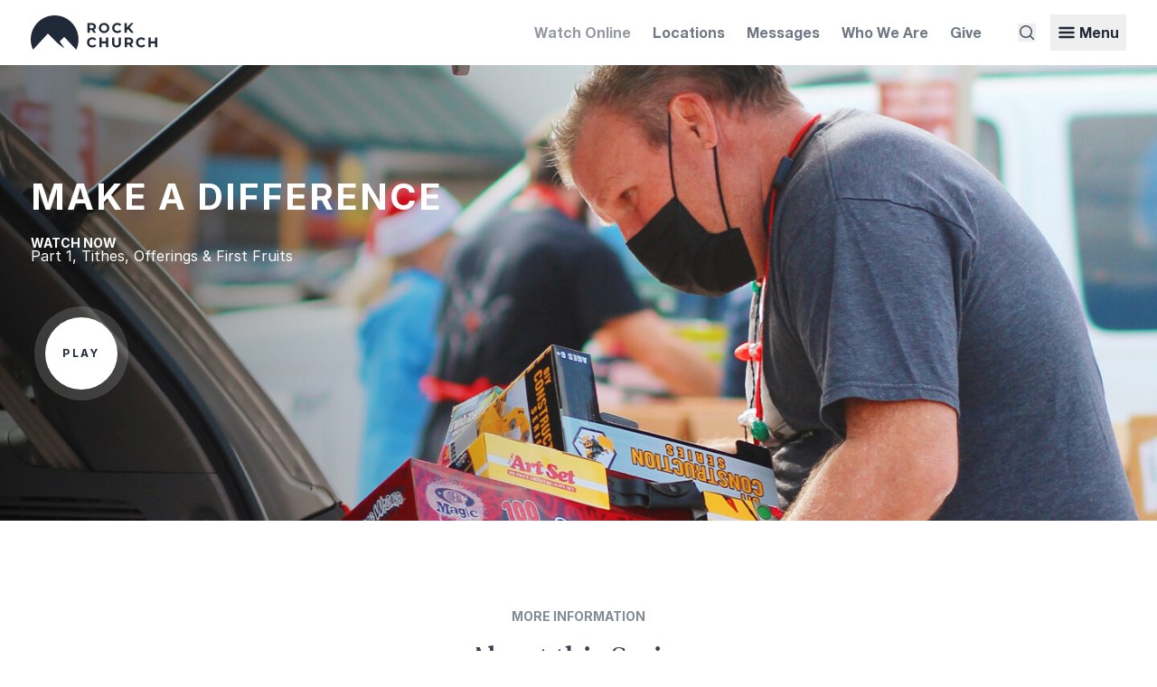

--- FILE ---
content_type: text/html; charset=UTF-8
request_url: https://www.sdrock.com/messages/makeadifference
body_size: 14777
content:
<!DOCTYPE html>

<html lang="en">

<head>


<title id="page-title">
  Make A Difference - Messages - Rock Church
</title>

<meta http-equiv="Content-Type" content="text/html; charset=utf-8">


<meta name="viewport" content="width=device-width,initial-scale=1">

<meta id="csrf-token" name="csrf-token" content="XB4x2w2mvKccb9PVeZMAJDW35W57eNPJR3CtmJqB">
<meta name="description" content="This 5-week series focuses on giving and serving the world with the same radical generosity that Jesus demonstrated to us.">
<meta property="og:image" content="https://i.rockcdn.us/r/1440x900/sdr/web/a1f343daa733ee00a50fd2f8917b6fe7.jpg">

<link rel="preconnect" href="https://i.rockcdn.us">
<link rel="preconnect" href="https://rsms.me">

<link rel="preload" href="/static/TiemposHeadlineRegular.woff2" as="font" type="font/woff2" crossorigin>

<link rel="preload" href="/static/HelveticaNeueBoldSubset.woff2" as="font" type="font/woff2" crossorigin>
<link href="/favicon.ico" rel="icon" type="image/x-icon">
<link rel="apple-touch-icon" sizes="180x180" href="/apple-touch-icon.png">
<link rel="icon" type="image/png" sizes="32x32" href="/favicon-32x32.png">
<link rel="icon" type="image/png" sizes="16x16" href="/favicon-16x16.png">
<link rel="manifest" href="/site.webmanifest">
<link rel="mask-icon" href="/safari-pinned-tab.svg" color="#5bbad5">
<meta name="msapplication-TileColor" content="#ffffff">
<meta name="theme-color" content="#ffffff">

<link href="https://rsms.me/inter/inter.css" rel="stylesheet">

<script nonce="nw6Fo23CN2zCf7YMtdexDrhkWoRNZahTQ6Y9ID8p">
  var SITE = {};
</script>







<link rel="preload" as="style" href="https://www.sdrock.com/build/assets/primary-CxIsiblA.css" nonce="nw6Fo23CN2zCf7YMtdexDrhkWoRNZahTQ6Y9ID8p" /><link rel="modulepreload" as="script" href="https://www.sdrock.com/build/assets/primary-CAJehl9l.js" nonce="nw6Fo23CN2zCf7YMtdexDrhkWoRNZahTQ6Y9ID8p" /><link rel="modulepreload" as="script" href="https://www.sdrock.com/build/assets/functions-Dcvr_O4m.js" nonce="nw6Fo23CN2zCf7YMtdexDrhkWoRNZahTQ6Y9ID8p" /><link rel="modulepreload" as="script" href="https://www.sdrock.com/build/assets/_commonjsHelpers-Cpj98o6Y.js" nonce="nw6Fo23CN2zCf7YMtdexDrhkWoRNZahTQ6Y9ID8p" /><link rel="stylesheet" href="https://www.sdrock.com/build/assets/primary-CxIsiblA.css" nonce="nw6Fo23CN2zCf7YMtdexDrhkWoRNZahTQ6Y9ID8p" data-navigate-track="reload" /><script type="module" src="https://www.sdrock.com/build/assets/primary-CAJehl9l.js" nonce="nw6Fo23CN2zCf7YMtdexDrhkWoRNZahTQ6Y9ID8p" data-navigate-track="reload"></script>
<link rel="modulepreload" as="script" href="https://www.sdrock.com/build/assets/alpine-without-livewire-txOeJ-5A.js" nonce="nw6Fo23CN2zCf7YMtdexDrhkWoRNZahTQ6Y9ID8p" /><link rel="modulepreload" as="script" href="https://www.sdrock.com/build/assets/module.esm-tfXiYlyz.js" nonce="nw6Fo23CN2zCf7YMtdexDrhkWoRNZahTQ6Y9ID8p" /><script type="module" src="https://www.sdrock.com/build/assets/alpine-without-livewire-txOeJ-5A.js" nonce="nw6Fo23CN2zCf7YMtdexDrhkWoRNZahTQ6Y9ID8p" data-navigate-track="reload"></script>

<style nonce="nw6Fo23CN2zCf7YMtdexDrhkWoRNZahTQ6Y9ID8p">
  [x-cloak] { display: none !important }
</style>




</head>


<body class="text-gray-700">



  <div class="relative shadow-lg">

  <div class="main-nav main-container flex items-center">

    <div class="w-full flex justify-between items-center">

      <div class="w-1/5" style="min-width: 132px; max-width: 140px">
        <a href="https://www.sdrock.com"
          class="block text-gray-800">
            <svg  viewBox="0 0 661.2 177.8" fill="currentColor"><path d="M124.8 0a124.8 124.8 0 0 0-113 177.8l77.8-83.5 21.5 21.5s21.4 21.6 35.4 33.2a319.7 319.7 0 0 0 30.1 21.9l-25.4-36.2 23.6-23.4 63 66.5A124.8 124.8 0 0 0 124.8 0m183.8 49.5h9.5c3.6 0 6.2.7 8 2.3 1.9 1.5 2.8 3.7 2.8 6.5s-.9 5-2.7 6.5c-1.9 1.6-4.5 2.3-8 2.3h-9.6zm0 27h10.8l9.7 14h12.6l-11.3-16.2c3.3-1.5 5.9-3.5 7.7-6.3 1.8-2.7 2.7-6 2.7-9.7 0-3.7-1-7-2.7-9.7a17.4 17.4 0 0 0-7.6-6.4 28.1 28.1 0 0 0-11.7-2.3h-22v50.7h11.8V76.5m88.4-2.9a14.8 14.8 0 0 1-5.7 5.8 16 16 0 0 1-8 2c-3 0-5.8-.6-8.2-2a14.8 14.8 0 0 1-5.7-5.8c-1.3-2.4-2-5.2-2-8.3 0-3.2.7-6 2-8.4 1.4-2.5 3.3-4.4 5.7-5.8a16 16 0 0 1 8.1-2 15.1 15.1 0 0 1 13.8 7.8 17 17 0 0 1 2 8.4c0 3-.6 5.9-2 8.3zm.4-31.1c-4.2-2.3-9-3.4-14.2-3.4-5.2 0-10 1.1-14.2 3.4a25.2 25.2 0 0 0-13.5 22.8A25.6 25.6 0 0 0 369 88c4.2 2.3 9 3.4 14.2 3.4a29 29 0 0 0 14.2-3.4 25.5 25.5 0 0 0 13.5-22.7 25.4 25.4 0 0 0-13.5-22.8m47.5 8.6a17 17 0 0 1 8.4-2c5 0 9.3 2 12.7 5.9l7.5-7a23.8 23.8 0 0 0-9-6.6 29.5 29.5 0 0 0-11.8-2.3 29 29 0 0 0-14 3.3 25.1 25.1 0 0 0-13.5 22.9A25 25 0 0 0 438.6 88a29 29 0 0 0 14 3.3c4.4 0 8.4-.7 12-2.3 3.5-1.5 6.5-3.8 9-6.7l-7.6-7a16 16 0 0 1-12.7 6c-3.2 0-6-.6-8.4-2a14.6 14.6 0 0 1-5.8-5.8c-1.3-2.4-2-5.2-2-8.3 0-3.2.7-6 2-8.4 1.4-2.5 3.3-4.4 5.8-5.8m92.2-11h-13l-22.4 23.6V39.9h-11.6v50.7h11.6V77.8l6.8-7.1 16.2 19.9h13.7l-22.2-28.1 21-22.6m-223.8 85.9c2.4-1.4 5.2-2 8.4-2 5 0 9.3 2 12.7 5.9l7.5-7a23.8 23.8 0 0 0-9-6.6 29.5 29.5 0 0 0-11.8-2.3c-5.2 0-10 1-14 3.3a25 25 0 0 0-13.5 22.8 25.1 25.1 0 0 0 13.4 22.8 29 29 0 0 0 14 3.4 31 31 0 0 0 12-2.3c3.5-1.5 6.5-3.8 9-6.7l-7.6-7a16 16 0 0 1-12.7 6c-3.2 0-6-.7-8.4-2a14.7 14.7 0 0 1-5.8-5.8c-1.3-2.4-2-5.2-2-8.4 0-3 .7-5.9 2-8.3 1.4-2.5 3.3-4.4 5.8-5.8m79.9 8.8h-23v-20h-11.7v50.6h11.7v-20.7h23v20.7H405v-50.6h-11.7v20m66.2 7.9c0 4.7-1 8.2-3 10.3-1.8 2.2-4.6 3.3-8.3 3.3-7.5 0-11.3-4.5-11.3-13.6v-27.9h-11.7V143c0 7.4 2 13.1 6 17.1 4 4 9.7 6 17 6 7.2 0 12.8-2 16.8-6s6-9.7 6-17.1v-28.4h-11.5v28m61.1-3.1c-1.9 1.6-4.5 2.3-8 2.3H503v-17.6h9.5c3.6 0 6.2.7 8 2.3 1.9 1.5 2.8 3.7 2.8 6.5s-.9 5-2.7 6.5zm11.9 3.2c1.8-2.7 2.7-6 2.7-9.7 0-3.8-1-7-2.7-9.8a17.4 17.4 0 0 0-7.6-6.3 28.1 28.1 0 0 0-11.7-2.3h-22v50.6H503v-14h10.8l9.7 14h12.6L524.8 149c3.3-1.5 5.9-3.6 7.7-6.3m37.1-16.9c2.4-1.4 5.2-2 8.4-2 5 0 9.3 2 12.7 5.9l7.5-7a23.8 23.8 0 0 0-9-6.6 29.5 29.5 0 0 0-11.8-2.3c-5.2 0-9.9 1-14 3.3a25 25 0 0 0-13.5 22.8 25.1 25.1 0 0 0 13.4 22.8 29 29 0 0 0 14 3.4 31 31 0 0 0 12-2.3c3.5-1.5 6.5-3.8 9-6.7l-7.6-7a16 16 0 0 1-12.7 6c-3.2 0-6-.7-8.4-2a14.7 14.7 0 0 1-5.8-5.8c-1.3-2.4-2-5.2-2-8.4 0-3 .7-5.9 2-8.3 1.4-2.5 3.3-4.4 5.8-5.8m79.9-11.2v20h-23v-20h-11.7v50.6h11.7v-20.7h23v20.7h11.7v-50.6h-11.7"/></svg>
        </a>
      </div>

      <div class="flex items-center text-gray-800">
        <div class="hidden lg:block mr-2">
          <a href="https://sdrock.online/"
            class="font-bold font-neue block text-gray-600/60 hover:text-gray-600/85 fast-transition p-2"
            target="_blank">
              Watch Online
          </a>
        </div>

        <div class="hidden md:block mr-2">
          <a href="https://www.sdrock.com/visit"
            class="font-bold font-neue block text-gray-600/80 hover:text-black fast-transition p-2">
              Locations
          </a>
        </div>

        <div class="hidden md:block mr-2">
          <a href="https://www.sdrock.com/messages"
            class="font-bold font-neue block text-gray-600/80 hover:text-black fast-transition p-2">
              Messages
          </a>
        </div>

        <div class="hidden md:block mr-2">
          <a href="https://www.sdrock.com/about"
            class="font-bold font-neue block text-gray-600/80 hover:text-black fast-transition p-2">
              Who We Are
          </a>
        </div>

        <div class="hidden md:block mr-2 lg:mr-8">
          <a href="https://www.sdrock.com/give"
            class="font-bold font-neue block text-gray-600/80 hover:text-black fast-transition p-2">
              Give
          </a>
        </div>

        

        <div class="inline-block mr-4 align-middle">
                      <button type="button"
              class="no-tap-highlight outline-none-important block text-gray-800 lg:text-gray-600 hover:text-black fast-transition"
              x-data
              x-on:click="$dispatch('show-search-menu')">
                <svg class="w-5 h-5" viewBox="0 0 20 20" fill="currentColor"><path fill-rule="evenodd" d="M9 3.5a5.5 5.5 0 100 11 5.5 5.5 0 000-11zM2 9a7 7 0 1112.452 4.391l3.328 3.329a.75.75 0 11-1.06 1.06l-3.329-3.328A7 7 0 012 9z" clip-rule="evenodd" /></svg>
            </button>
                  </div>

        <div class="inline-block align-middle md:hidden">
          <button type="button"
            class="no-tap-highlight outline-none-important block text-gray-800 lg:text-gray-700 w-5 h-5"
            x-data
            x-on:click="$dispatch('show-main-menu')">
              <svg  viewBox="0 0 32 32" fill="currentColor"><path d="M4,10h24c1.104,0,2-0.896,2-2s-0.896-2-2-2H4C2.896,6,2,6.896,2,8S2.896,10,4,10z M28,14H4c-1.104,0-2,0.896-2,2  s0.896,2,2,2h24c1.104,0,2-0.896,2-2S29.104,14,28,14z M28,22H4c-1.104,0-2,0.896-2,2s0.896,2,2,2h24c1.104,0,2-0.896,2-2 S29.104,22,28,22z"/></svg>
          </button>
        </div>

        <div class="hidden md:inline-block">
          <button type="button"
            class="no-tap-highlight outline-none-important font-bold font-neue text-gray-800 hover:text-black fast-transition p-2"
            x-data
            x-on:click="$dispatch('show-main-menu')">
              <div class="flex items-center">
                <div class="w-5 h-5 icon-grow mr-1">
                  <svg  viewBox="0 0 32 32" fill="currentColor"><path d="M4,10h24c1.104,0,2-0.896,2-2s-0.896-2-2-2H4C2.896,6,2,6.896,2,8S2.896,10,4,10z M28,14H4c-1.104,0-2,0.896-2,2  s0.896,2,2,2h24c1.104,0,2-0.896,2-2S29.104,14,28,14z M28,22H4c-1.104,0-2,0.896-2,2s0.896,2,2,2h24c1.104,0,2-0.896,2-2 S29.104,22,28,22z"/></svg>
                </div>
                <div>
                  Menu
                </div>
              </div>
          </button>
        </div>
      </div>
    </div>


  </div>

</div>
  


  <div style="background-image: url(https://i.rockcdn.us/r/1440x900/sdr/web/a1f343daa733ee00a50fd2f8917b6fe7.jpg); background-repeat: no-repeat; background-size: cover;" class="relative overflow-hidden bg-gray-700 text-white bg-center mb-16 sm:mb-24">


      <img src="https://i.rockcdn.us/r/1440x900/sdr/web/a1f343daa733ee00a50fd2f8917b6fe7.jpg" style="display: none">
  
  
  <div>
    <div class="relative z-10 flex flex-col justify-between py-4
      min-h-screen-minus-main-nav">

      <div class="wide-container w-full"></div>

      <div class="main-container w-full">

        <div>
       
                      
            
                          <h1 class="h1-small text-balance">
                Make A Difference
              </h1>
            
                          <div class="sm:max-w-xs xs-white-upper mt-4 -mb-2">
                Watch Now
              </div>
            
                          <div class="leading-normal">
                Part 1, Tithes, Offerings &amp; First Fruits
              </div>
                                 
                      <div class="flex items-center justify-center h-32 w-32 mt-8 -ml-2">

  
    <a href="https://www.sdrock.com/messages/2021-10-24"
      class="button-play hover:button-play-enlarged transition-shadow linear duration-300">
        Play
    </a>

  
</div>


          
          

        </div>

      </div>

      <div class="main-container w-full"></div>

    </div>
  </div>

  

  
</div>




  <div class="main-container mb-16">

  <div class="max-w-md mx-auto text-center">

          <div class="xs-gray-300-upper mb-4 ">
        More Information
      </div>
    
          <h2 class="h2-new-standard mb-4 ">
        About this Series
      </h2>
    
          <div class="body-copy ">
        <div x-data="{ isOpen: false }">

          <div>
            As a Do Something Church, our desire is to reflect the heart of Jesus by doing what He did. Jesus was radically generous with His life. He cared for the overlooked and oppressed, offered healing to the sick, brought hope to the hopeless, and ultimately gave His life for us on the cross. 
            <a href="javascript:;"
              class="text-rockblue-700 italic underline hover:text-gray-800"
              x-show="! isOpen"
              x-on:click="isOpen = true">
                more...
            </a>
          </div>

          <div x-show="isOpen" x-collapse>
            
<br />
The Make a Difference series is focused on finding practical ways that we can serve the world with the same radical generosity that Jesus demonstrated to us. We are focusing on four areas of generosity this year: Church Expansion, World Missions, Digital Initiatives, and Community Impact. This 5-week series considers what the Bible says about giving and takes a deep dive into these topics!<br />
<br />
Will you join us this year and make a difference?
          </div>

        </div>
      </div>
    
    

  </div>

</div>



  <div class="main-container mb-16">

  <div >

  <div class="max-w-md mx-auto text-center">

          <div class="xs-gray-300-upper mb-4 ">
        Share with a Friend
      </div>
    
    
          <div class="body-copy ">
        <a href="https://www.facebook.com/sharer.php?u=https%3A%2F%2Fwww.sdrock.com%2Fmessages%2Fmakeadifference"
    class="mx-2 h-16 w-16 inline-block rounded-full bg-rockblue-700 text-white fast-transition align-middle hover:bg-seabreeze-500 p-4"
    x-data x-on:click.prevent="popUp($el.href,500,400)"
    target="_blank" rel="noopener noreferrer">
      <svg type="facebook" url="https://www.facebook.com/sharer.php?u=https%3A%2F%2Fwww.sdrock.com%2Fmessages%2Fmakeadifference" isPopup="isPopup" viewBox="0 0 512 512" fill="currentColor"><path d="M211.9 197.4h-36.7v59.9h36.7V433.1h70.5V256.5h49.2l5.2-59.1h-54.4c0 0 0-22.1 0-33.7 0-13.9 2.8-19.5 16.3-19.5 10.9 0 38.2 0 38.2 0V82.9c0 0-40.2 0-48.8 0 -52.5 0-76.1 23.1-76.1 67.3C211.9 188.8 211.9 197.4 211.9 197.4z"/></svg>
  </a>


      

      
        <a href="https://twitter.com/share?url=https%3A%2F%2Fwww.sdrock.com%2Fmessages%2Fmakeadifference&amp;text=Check%20out%20this%20Rock%20Church%20message%20series&amp;hashtags=sdrock"
    class="mx-2 h-16 w-16 inline-block rounded-full bg-rockblue-700 text-white fast-transition align-middle hover:bg-seabreeze-500 p-4"
    x-data x-on:click.prevent="popUp($el.href,500,400)"
    target="_blank" rel="noopener noreferrer">
      <svg type="twitter" url="https://twitter.com/share?url=https%3A%2F%2Fwww.sdrock.com%2Fmessages%2Fmakeadifference&amp;text=Check%20out%20this%20Rock%20Church%20message%20series&amp;hashtags=sdrock" isPopup="isPopup" viewBox="0 0 512 512" fill="currentColor"><path d="M419.6 168.6c-11.7 5.2-24.2 8.7-37.4 10.2 13.4-8.1 23.8-20.8 28.6-36 -12.6 7.5-26.5 12.9-41.3 15.8 -11.9-12.6-28.8-20.6-47.5-20.6 -42 0-72.9 39.2-63.4 79.9 -54.1-2.7-102.1-28.6-134.2-68 -17 29.2-8.8 67.5 20.1 86.9 -10.7-0.3-20.7-3.3-29.5-8.1 -0.7 30.2 20.9 58.4 52.2 64.6 -9.2 2.5-19.2 3.1-29.4 1.1 8.3 25.9 32.3 44.7 60.8 45.2 -27.4 21.4-61.8 31-96.4 27 28.8 18.5 63 29.2 99.8 29.2 120.8 0 189.1-102.1 185-193.6C399.9 193.1 410.9 181.7 419.6 168.6z"/></svg>
  </a>


      

      
        <a href="mailto:?subject=Check%20out%20this%20Rock%20Church%20message%20series...&amp;body=Make%20A%20Difference%20-%20https%3A%2F%2Fwww.sdrock.com%2Fmessages%2Fmakeadifference"
    class="mx-2 h-16 w-16 inline-block rounded-full bg-rockblue-700 text-white fast-transition align-middle hover:bg-seabreeze-500 p-4"
    target="_blank">
              <div class="p-1">
          <svg type="email" url="mailto:?subject=Check%20out%20this%20Rock%20Church%20message%20series...&amp;body=Make%20A%20Difference%20-%20https%3A%2F%2Fwww.sdrock.com%2Fmessages%2Fmakeadifference" viewBox="0 0 20 20" fill="currentColor"><g fill-rule="evenodd"><g><path d="M14.8780488,10.097561 L20,14 L20,16 L13.627451,11.0980392 L10,14 L6.37254902,11.0980392 L0,16 L0,14 L5.12195122,10.097561 L0,6 L0,4 L10,12 L20,4 L20,6 L14.8780488,10.097561 Z M18.0092049,2 C19.1086907,2 20,2.89451376 20,3.99406028 L20,16.0059397 C20,17.1072288 19.1017876,18 18.0092049,18 L1.99079514,18 C0.891309342,18 0,17.1054862 0,16.0059397 L0,3.99406028 C0,2.8927712 0.898212381,2 1.99079514,2 L18.0092049,2 Z"></path></g></g></svg>
        </div>
        </a>
      </div>
    
    

  </div>

</div>

</div>


  

    <div class="main-container mb-12">

  <div class="max-w-md mx-auto text-center">

          <div class="xs-gray-300-upper mb-4 ">
        Watch
      </div>
    
          <h2 class="h2-new-standard mb-4 ">
        Messages in This Series
      </h2>
    
          <div class="body-copy ">
        
      </div>
    
    

  </div>

</div>


    <div class="main-container mb-16">

      <div>

        <div >

  <div class="sm:flex sm:flex-wrap sm:-mx-2">

  <div class="mb-8 sm:flex sm:w-1/3 sm:px-2">

  <a href="https://www.sdrock.com/messages/2021-10-24" class="w-full block">

    <div class="sm:flex sm:flex-col group fast-transition w-full"
      x-data="videoRollover()"
      x-on:mouseenter="showVideo()"
      x-on:mouseleave="hideVideo()">

      <div>

        <div class="w-full relative overflow-hidden rounded-lg" style="padding-bottom: 56.25%">

          <div >

  
    <div class="group block inset-0 absolute">

              <div class="absolute z-30 bottom-0 right-0 mr-2 mb-2 p-1 bg-gray-800 text-white text-xsm rounded-sm font-medium leading-none tracking-wider">
          37:02
        </div>
      
      <img src="https://i.rockcdn.us/r/640x360/sdr/web/a227d967e305c863e54436b6ceb0d063.jpg"
        class="absolute z-20 block w-full h-full opacity-100 is-opacity-100 group-hover:opacity-0 slow-transition"
        x-ref="image">

      <video autoplay loop muted playsinline
        preload="none"
        class="block absolute z-10 w-full h-full"
        poster="https://i.rockcdn.us/r/640x360/sdr/web/a227d967e305c863e54436b6ceb0d063.jpg"
        x-ref="video">
          <source data-src="https://i.rockcdn.us/sdr/gifs/2021-10-24.webm" type="video/webm">
          <source data-src="https://i.rockcdn.us/sdr/gifs/2021-10-24.mp4" type="video/mp4">
      </video>
    </div>

  
</div>

          <div class="inset-0 absolute pointer-events-none text-white items-center justify-center fast-transition flex opacity-0 group-hover:opacity-100 z-30">

            <div class="flex items-center justify-center">
              <div class="text-gray-800 bg-white rounded-full p-4 border-8"
                style="background-clip: padding-box; border-color: rgba(255, 255, 255, 0.4)">
                  <svg class="h-4 w-4" viewBox="0 0 20 20" fill="currentColor"><g stroke-width="1" fill-rule="evenodd"><g><polygon points="4 4 16 10 4 16"></polygon></g></g></svg>
              </div>
            </div>

          </div>

        </div>

      </div>


      <div class="p-2 sm:p-4 sm:flex sm:flex-col sm:grow sm:justify-between">

        <div>

                      <h4 class="h4-new-small leading-tight">
              Make A Difference - Part 1, Tithes, Offerings &amp; First Fruits
            </h4>
          
                      <div class="text-gray-600 text-15 mb-2 sm:mb-8 mt-1 sm:mt-2">
              Miles McPherson · Oct 24, 2021
            </div>
          
        </div>

      </div>

    </div>

  </a>


  
</div>

    
      <div class="mb-8 sm:flex sm:w-1/3 sm:px-2">

  <a href="https://www.sdrock.com/messages/2021-10-31" class="w-full block">

    <div class="sm:flex sm:flex-col group fast-transition w-full"
      x-data="videoRollover()"
      x-on:mouseenter="showVideo()"
      x-on:mouseleave="hideVideo()">

      <div>

        <div class="w-full relative overflow-hidden rounded-lg" style="padding-bottom: 56.25%">

          <div >

  
    <div class="group block inset-0 absolute">

              <div class="absolute z-30 bottom-0 right-0 mr-2 mb-2 p-1 bg-gray-800 text-white text-xsm rounded-sm font-medium leading-none tracking-wider">
          33:13
        </div>
      
      <img src="https://i.rockcdn.us/r/640x360/sdr/web/b2025269555b9dfc5b037a7c1df00c3c.jpg"
        class="absolute z-20 block w-full h-full opacity-100 is-opacity-100 group-hover:opacity-0 slow-transition"
        x-ref="image">

      <video autoplay loop muted playsinline
        preload="none"
        class="block absolute z-10 w-full h-full"
        poster="https://i.rockcdn.us/r/640x360/sdr/web/b2025269555b9dfc5b037a7c1df00c3c.jpg"
        x-ref="video">
          <source data-src="https://i.rockcdn.us/sdr/gifs/2021-10-31.webm" type="video/webm">
          <source data-src="https://i.rockcdn.us/sdr/gifs/2021-10-31.mp4" type="video/mp4">
      </video>
    </div>

  
</div>

          <div class="inset-0 absolute pointer-events-none text-white items-center justify-center fast-transition flex opacity-0 group-hover:opacity-100 z-30">

            <div class="flex items-center justify-center">
              <div class="text-gray-800 bg-white rounded-full p-4 border-8"
                style="background-clip: padding-box; border-color: rgba(255, 255, 255, 0.4)">
                  <svg class="h-4 w-4" viewBox="0 0 20 20" fill="currentColor"><g stroke-width="1" fill-rule="evenodd"><g><polygon points="4 4 16 10 4 16"></polygon></g></g></svg>
              </div>
            </div>

          </div>

        </div>

      </div>


      <div class="p-2 sm:p-4 sm:flex sm:flex-col sm:grow sm:justify-between">

        <div>

                      <h4 class="h4-new-small leading-tight">
              Make A Difference - Part 2, Church On A Mission
            </h4>
          
                      <div class="text-gray-600 text-15 mb-2 sm:mb-8 mt-1 sm:mt-2">
              Miles McPherson · Oct 31, 2021
            </div>
          
        </div>

      </div>

    </div>

  </a>


  
</div>

    
      <div class="mb-8 sm:flex sm:w-1/3 sm:px-2">

  <a href="https://www.sdrock.com/messages/2021-11-07" class="w-full block">

    <div class="sm:flex sm:flex-col group fast-transition w-full"
      x-data="videoRollover()"
      x-on:mouseenter="showVideo()"
      x-on:mouseleave="hideVideo()">

      <div>

        <div class="w-full relative overflow-hidden rounded-lg" style="padding-bottom: 56.25%">

          <div >

  
    <div class="group block inset-0 absolute">

              <div class="absolute z-30 bottom-0 right-0 mr-2 mb-2 p-1 bg-gray-800 text-white text-xsm rounded-sm font-medium leading-none tracking-wider">
          43:09
        </div>
      
      <img src="https://i.rockcdn.us/r/640x360/sdr/web/00c61243aa4dbf9cf35c3eff4900c155.jpg"
        class="absolute z-20 block w-full h-full opacity-100 is-opacity-100 group-hover:opacity-0 slow-transition"
        x-ref="image">

      <video autoplay loop muted playsinline
        preload="none"
        class="block absolute z-10 w-full h-full"
        poster="https://i.rockcdn.us/r/640x360/sdr/web/00c61243aa4dbf9cf35c3eff4900c155.jpg"
        x-ref="video">
          <source data-src="https://i.rockcdn.us/sdr/gifs/2021-11-07.webm" type="video/webm">
          <source data-src="https://i.rockcdn.us/sdr/gifs/2021-11-07.mp4" type="video/mp4">
      </video>
    </div>

  
</div>

          <div class="inset-0 absolute pointer-events-none text-white items-center justify-center fast-transition flex opacity-0 group-hover:opacity-100 z-30">

            <div class="flex items-center justify-center">
              <div class="text-gray-800 bg-white rounded-full p-4 border-8"
                style="background-clip: padding-box; border-color: rgba(255, 255, 255, 0.4)">
                  <svg class="h-4 w-4" viewBox="0 0 20 20" fill="currentColor"><g stroke-width="1" fill-rule="evenodd"><g><polygon points="4 4 16 10 4 16"></polygon></g></g></svg>
              </div>
            </div>

          </div>

        </div>

      </div>


      <div class="p-2 sm:p-4 sm:flex sm:flex-col sm:grow sm:justify-between">

        <div>

                      <h4 class="h4-new-small leading-tight">
              Make A Difference - Part 3, Digital Initiatives
            </h4>
          
                      <div class="text-gray-600 text-15 mb-2 sm:mb-8 mt-1 sm:mt-2">
              Miles McPherson · Nov 7, 2021
            </div>
          
        </div>

      </div>

    </div>

  </a>


  
</div>

    
      <div class="mb-8 sm:flex sm:w-1/3 sm:px-2">

  <a href="https://www.sdrock.com/messages/2021-11-14" class="w-full block">

    <div class="sm:flex sm:flex-col group fast-transition w-full"
      x-data="videoRollover()"
      x-on:mouseenter="showVideo()"
      x-on:mouseleave="hideVideo()">

      <div>

        <div class="w-full relative overflow-hidden rounded-lg" style="padding-bottom: 56.25%">

          <div >

  
    <div class="group block inset-0 absolute">

              <div class="absolute z-30 bottom-0 right-0 mr-2 mb-2 p-1 bg-gray-800 text-white text-xsm rounded-sm font-medium leading-none tracking-wider">
          32:21
        </div>
      
      <img src="https://i.rockcdn.us/r/640x360/sdr/web/412632c4ac8ef9b24b89c5cb4d867f5a.jpg"
        class="absolute z-20 block w-full h-full opacity-100 is-opacity-100 group-hover:opacity-0 slow-transition"
        x-ref="image">

      <video autoplay loop muted playsinline
        preload="none"
        class="block absolute z-10 w-full h-full"
        poster="https://i.rockcdn.us/r/640x360/sdr/web/412632c4ac8ef9b24b89c5cb4d867f5a.jpg"
        x-ref="video">
          <source data-src="https://i.rockcdn.us/sdr/gifs/2021-11-14.webm" type="video/webm">
          <source data-src="https://i.rockcdn.us/sdr/gifs/2021-11-14.mp4" type="video/mp4">
      </video>
    </div>

  
</div>

          <div class="inset-0 absolute pointer-events-none text-white items-center justify-center fast-transition flex opacity-0 group-hover:opacity-100 z-30">

            <div class="flex items-center justify-center">
              <div class="text-gray-800 bg-white rounded-full p-4 border-8"
                style="background-clip: padding-box; border-color: rgba(255, 255, 255, 0.4)">
                  <svg class="h-4 w-4" viewBox="0 0 20 20" fill="currentColor"><g stroke-width="1" fill-rule="evenodd"><g><polygon points="4 4 16 10 4 16"></polygon></g></g></svg>
              </div>
            </div>

          </div>

        </div>

      </div>


      <div class="p-2 sm:p-4 sm:flex sm:flex-col sm:grow sm:justify-between">

        <div>

                      <h4 class="h4-new-small leading-tight">
              Make A Difference - Part 4, Community Impact and Generosity
            </h4>
          
                      <div class="text-gray-600 text-15 mb-2 sm:mb-8 mt-1 sm:mt-2">
              Miles McPherson · Nov 14, 2021
            </div>
          
        </div>

      </div>

    </div>

  </a>


  
</div>

    
      <div class="mb-8 sm:flex sm:w-1/3 sm:px-2">

  <a href="https://www.sdrock.com/messages/2021-11-21" class="w-full block">

    <div class="sm:flex sm:flex-col group fast-transition w-full"
      x-data="videoRollover()"
      x-on:mouseenter="showVideo()"
      x-on:mouseleave="hideVideo()">

      <div>

        <div class="w-full relative overflow-hidden rounded-lg" style="padding-bottom: 56.25%">

          <div >

  
    <div class="group block inset-0 absolute">

              <div class="absolute z-30 bottom-0 right-0 mr-2 mb-2 p-1 bg-gray-800 text-white text-xsm rounded-sm font-medium leading-none tracking-wider">
          39:47
        </div>
      
      <img src="https://i.rockcdn.us/r/640x360/sdr/web/06077f073d9d78eb28bcf5cc32268324.jpg"
        class="absolute z-20 block w-full h-full opacity-100 is-opacity-100 group-hover:opacity-0 slow-transition"
        x-ref="image">

      <video autoplay loop muted playsinline
        preload="none"
        class="block absolute z-10 w-full h-full"
        poster="https://i.rockcdn.us/r/640x360/sdr/web/06077f073d9d78eb28bcf5cc32268324.jpg"
        x-ref="video">
          <source data-src="https://i.rockcdn.us/sdr/gifs/2021-11-21.webm" type="video/webm">
          <source data-src="https://i.rockcdn.us/sdr/gifs/2021-11-21.mp4" type="video/mp4">
      </video>
    </div>

  
</div>

          <div class="inset-0 absolute pointer-events-none text-white items-center justify-center fast-transition flex opacity-0 group-hover:opacity-100 z-30">

            <div class="flex items-center justify-center">
              <div class="text-gray-800 bg-white rounded-full p-4 border-8"
                style="background-clip: padding-box; border-color: rgba(255, 255, 255, 0.4)">
                  <svg class="h-4 w-4" viewBox="0 0 20 20" fill="currentColor"><g stroke-width="1" fill-rule="evenodd"><g><polygon points="4 4 16 10 4 16"></polygon></g></g></svg>
              </div>
            </div>

          </div>

        </div>

      </div>


      <div class="p-2 sm:p-4 sm:flex sm:flex-col sm:grow sm:justify-between">

        <div>

                      <h4 class="h4-new-small leading-tight">
              Make A Difference - Part 5, Difference Making Generosity
            </h4>
          
                      <div class="text-gray-600 text-15 mb-2 sm:mb-8 mt-1 sm:mt-2">
              Miles McPherson · Nov 21, 2021
            </div>
          
        </div>

      </div>

    </div>

  </a>


  
</div>

</div>

</div>

      </div>

    </div>



  <div class="footer bg-gray-alt-700 pt-24 sm:pt-32 pb-8 md:pb-12">

  <div class="main-container">
    <div class="-mx-4 flex flex-wrap">

      <div class="w-1/2 sm:w-1/4 md:w-1/6 mb-12 px-4">
        <div class="mb-4 -mt-6 inline-block">
          <div class="w-12 h-12 text-white">
            <a href="https://www.sdrock.com"
              class="text-white">
                <svg  viewBox="0 0 249.6 177.8" fill="currentColor"><path d="M124.8 0a124.8 124.8 0 0 0-113 177.8l77.8-83.5 21.5 21.5s21.4 21.6 35.4 33.2a319.7 319.7 0 0 0 30.1 21.9l-25.4-36.2 23.6-23.4 63 66.5A124.8 124.8 0 0 0 124.8 0"/></svg>
            </a>
          </div>
        </div>

        <div class="font-medium text-sm text-gray-alt-350 leading-normal mb-4">
          2277 Rosecrans St.<br>
          San Diego, CA 92106<br>
          619.226.7625 (ROCK)
        </div>

        <div>
          <a href="https://www.instagram.com/therocksandiego/"
            class="h-6 w-6 inline-block hover:text-white mr-2 text-gray-alt-350"
            target="_blank">
              <svg  viewBox="0 0 512 512" fill="currentColor"><path d="M256 109.3c47.8 0 53.4 0.2 72.3 1 17.4 0.8 26.9 3.7 33.2 6.2 8.4 3.2 14.3 7.1 20.6 13.4 6.3 6.3 10.1 12.2 13.4 20.6 2.5 6.3 5.4 15.8 6.2 33.2 0.9 18.9 1 24.5 1 72.3s-0.2 53.4-1 72.3c-0.8 17.4-3.7 26.9-6.2 33.2 -3.2 8.4-7.1 14.3-13.4 20.6 -6.3 6.3-12.2 10.1-20.6 13.4 -6.3 2.5-15.8 5.4-33.2 6.2 -18.9 0.9-24.5 1-72.3 1s-53.4-0.2-72.3-1c-17.4-0.8-26.9-3.7-33.2-6.2 -8.4-3.2-14.3-7.1-20.6-13.4 -6.3-6.3-10.1-12.2-13.4-20.6 -2.5-6.3-5.4-15.8-6.2-33.2 -0.9-18.9-1-24.5-1-72.3s0.2-53.4 1-72.3c0.8-17.4 3.7-26.9 6.2-33.2 3.2-8.4 7.1-14.3 13.4-20.6 6.3-6.3 12.2-10.1 20.6-13.4 6.3-2.5 15.8-5.4 33.2-6.2C202.6 109.5 208.2 109.3 256 109.3M256 77.1c-48.6 0-54.7 0.2-73.8 1.1 -19 0.9-32.1 3.9-43.4 8.3 -11.8 4.6-21.7 10.7-31.7 20.6 -9.9 9.9-16.1 19.9-20.6 31.7 -4.4 11.4-7.4 24.4-8.3 43.4 -0.9 19.1-1.1 25.2-1.1 73.8 0 48.6 0.2 54.7 1.1 73.8 0.9 19 3.9 32.1 8.3 43.4 4.6 11.8 10.7 21.7 20.6 31.7 9.9 9.9 19.9 16.1 31.7 20.6 11.4 4.4 24.4 7.4 43.4 8.3 19.1 0.9 25.2 1.1 73.8 1.1s54.7-0.2 73.8-1.1c19-0.9 32.1-3.9 43.4-8.3 11.8-4.6 21.7-10.7 31.7-20.6 9.9-9.9 16.1-19.9 20.6-31.7 4.4-11.4 7.4-24.4 8.3-43.4 0.9-19.1 1.1-25.2 1.1-73.8s-0.2-54.7-1.1-73.8c-0.9-19-3.9-32.1-8.3-43.4 -4.6-11.8-10.7-21.7-20.6-31.7 -9.9-9.9-19.9-16.1-31.7-20.6 -11.4-4.4-24.4-7.4-43.4-8.3C310.7 77.3 304.6 77.1 256 77.1L256 77.1z"/><path d="M256 164.1c-50.7 0-91.9 41.1-91.9 91.9s41.1 91.9 91.9 91.9 91.9-41.1 91.9-91.9S306.7 164.1 256 164.1zM256 315.6c-32.9 0-59.6-26.7-59.6-59.6s26.7-59.6 59.6-59.6 59.6 26.7 59.6 59.6S288.9 315.6 256 315.6z"/><circle cx="351.5" cy="160.5" r="21.5"/></svg>
          </a>
          <a href="https://www.youtube.com/therocksandiego"
            class="h-6 w-6 inline-block hover:text-white mr-2 text-gray-alt-350"
            target="_blank">
              <svg  viewBox="97.14 97.14 400 400" fill="currentColor"><path vector-effect="non-scaling-stroke" d="M396.11 200.73h-198a41.8 41.8 0 0 0-41.8 41.8v110a41.8 41.8 0 0 0 41.8 41.8h198a41.8 41.8 0 0 0 41.8-41.8v-110a41.8 41.8 0 0 0-41.8-41.8zm-129.8 140.8v-88l74.8 44-74.8 44z"/></svg>
          </a>
          <a href="https://www.facebook.com/therocksandiego"
            class="h-6 w-6 inline-block hover:text-white mr-2 text-gray-alt-350"
            target="_blank">
              <svg  viewBox="0 0 512 512" fill="currentColor"><path d="M211.9 197.4h-36.7v59.9h36.7V433.1h70.5V256.5h49.2l5.2-59.1h-54.4c0 0 0-22.1 0-33.7 0-13.9 2.8-19.5 16.3-19.5 10.9 0 38.2 0 38.2 0V82.9c0 0-40.2 0-48.8 0 -52.5 0-76.1 23.1-76.1 67.3C211.9 188.8 211.9 197.4 211.9 197.4z"/></svg>
          </a>
        </div>

      </div>

      <div class="w-1/2 sm:w-1/4 md:w-1/6 mb-12 px-4">
        <div class="font-serif mb-4">
          <a href="https://www.sdrock.com/visit"
            class="text-white">
              Visit
          </a>
        </div>
        <ul class="leading-tight">
          <li class="mb-4">
            <a href="https://www.sdrock.com/campuses/pointloma"
              class="font-medium text-sm text-gray-alt-350 hover:text-white">
                Point Loma
            </a>
          </li>
          <li class="mb-4">
            <a href="https://www.sdrock.com/campuses/sanmarcos"
              class="font-medium text-sm text-gray-alt-350 hover:text-white">
                San Marcos
            </a>
          </li>
          <li class="mb-4">
            <a href="https://www.sdrock.com/campuses/elcajon"
              class="font-medium text-sm text-gray-alt-350 hover:text-white">
                El Cajon
            </a>
          </li>
          <li class="mb-4">
            <a href="https://www.sdrock.com/campuses/chulavista"
              class="font-medium text-sm text-gray-alt-350 hover:text-white">
                Chula Vista
            </a>
          </li>
          <li class="mb-4">
            <a href="https://www.sdrock.com/campuses/cityheights"
              class="font-medium text-sm text-gray-alt-350 hover:text-white">
                City Heights
            </a>
          </li>
          <li class="mb-4">
            <a href="https://www.sdrock.com/oahu"
              class="font-medium text-sm text-gray-alt-350 hover:text-white">
                Oahu
            </a>
          </li>
        </ul>
      </div>

      <div class="w-1/2 sm:w-1/4 md:w-1/6 mb-12 px-4">
        <div class="font-serif mb-4">
          <a href="https://www.sdrock.com/watch"
            class="text-white">
              Watch
          </a>
        </div>
        <ul class="leading-tight">
          <li class="mb-4">
            <a href="https://www.sdrock.com/messages"
              class="font-medium text-sm text-gray-alt-350 hover:text-white">
                Message Archive
            </a>
          </li>
                      <li class="mb-4">
              <a href="https://www.sdrock.com/messages/houseofprayer"
                class="font-medium text-sm text-gray-alt-350 hover:text-white">
                  Current Series
              </a>
            </li>
                    <li class="mb-4">
            <a href="https://www.sdrock.com/mobile"
              class="font-medium text-sm text-gray-alt-350 hover:text-white">
                Get the Mobile App
            </a>
          </li>
          <li class="mb-4">
            <a href="https://sdrock.online/"
              class="font-medium text-sm text-gray-alt-350 hover:text-white"
              target="_blank"
              rel="noopener noreferrer">
                Watch Online
            </a>
          </li>
        </ul>
      </div>

      <div class="w-1/2 sm:w-1/4 md:w-1/6 mb-12 px-4">
        <div class="font-serif mb-4">
          <a href="https://www.sdrock.com/grow"
            class="text-white">
              Grow
          </a>
        </div>
        <ul class="leading-tight">
          <li class="mb-4">
            <a href="https://www.sdrock.com/knowgod"
              class="font-medium text-sm text-gray-alt-350 hover:text-white">
                Know God
            </a>
          </li>
          <li class="mb-4">
            <a href="https://www.sdrock.com/lifeclass"
              class="font-medium text-sm text-gray-alt-350 hover:text-white">
                Life Class
            </a>
          </li>
          <li class="mb-4">
            <a href="https://www.sdrock.com/groups"
              class="font-medium text-sm text-gray-alt-350 hover:text-white">
                Groups
            </a>
          </li>
          <li class="mb-4">
            <a href="https://www.sdrock.com/rockacademy"
              class="font-medium text-sm text-gray-alt-350 hover:text-white">
                Rock Academy
            </a>
          </li>
          <li class="mb-4">
            <a href="https://www.sdrock.com/apps"
              class="font-medium text-sm text-gray-alt-350 hover:text-white">
                Apps & Resources
            </a>
          </li>
        </ul>
      </div>

      <div class="w-1/2 sm:w-1/4 md:w-1/6 mb-12 px-4">
        <div class="font-serif mb-4">
          <a href="https://www.sdrock.com/about"
            class="text-white">
              About
          </a>
        </div>
        <ul class="leading-tight">
          <li class="mb-4">
            <a href="https://www.sdrock.com/pastormiles"
              class="font-medium text-sm text-gray-alt-350 hover:text-white">
                Pastor Miles
            </a>
          </li>
          
          <li class="mb-4">
            <a href="https://www.sdrock.com/jobs"
              class="font-medium text-sm text-gray-alt-350 hover:text-white">
                Jobs
            </a>
          </li>
          <li class="mb-4">
            <a href="https://www.sdrock.com/press"
              class="font-medium text-sm text-gray-alt-350 hover:text-white">
                Press
            </a>
          </li>
          <li class="mb-4">
            <a href="https://www.sdrock.com/contactus"
              class="font-medium text-sm text-gray-alt-350 hover:text-white">
                Contact Us
            </a>
          </li>
          
          
        </ul>
      </div>

      <div class="w-1/2 sm:w-1/4 md:w-1/6 mb-12 px-4">
        <div class="font-serif mb-4">
          
          
          <span class="text-white">
            Do Something
          </span>
        </div>
        <ul class="leading-tight mb-8">
          <li class="mb-4">
            <a href="https://www.sdrock.com/events"
              class="font-medium text-sm text-gray-alt-350 hover:text-white">
                Events
            </a>
          </li>
          <li class="mb-4">
            <a href="https://www.sdrock.com/ministries"
              class="font-medium text-sm text-gray-alt-350 hover:text-white">
                Core Ministries
            </a>
          </li>
          <li class="mb-4">
            <a href="https://www.sdrock.com/ministries/outreach"
              class="font-medium text-sm text-gray-alt-350 hover:text-white">
                Outreach Ministries
            </a>
          </li>
          
          
          <li class="mb-4">
            <a href="https://www.sdrock.com/worldmissions"
              class="font-medium text-sm text-gray-alt-350 hover:text-white">
                World Missions
            </a>
          </li>
        </ul>

        <div class="font-serif mb-4">
          <a href="https://www.sdrock.com/give"
            class="text-white">
              Give
          </a>
        </div>
      </div>
    </div>
  </div>

  <div class="main-container flex mt-8">
    <div class="flex grow flex-wrap leading-body justify-between border-t pt-8 font-medium text-sm text-gray-alt-350"
      style="border-color: #605f61">
        <div class="flex space-x-3 mr-8">
          <div class="xs-upper text-xs text-gray-alt-350 mr-2">
            © 2026 Rock Church
          </div>
          <div class="hidden sm:flex space-x-2 font-medium text-xs text-gray-alt-350">
            <a href="https://www.sdrock.com/privacy-policy" class="block hover:text-white">Privacy</a>
            <a href="https://www.sdrock.com/terms-of-use" class="block hover:text-white">Terms</a>
          </div>
        </div>
        <div>
          <div class="sm:hidden flex space-x-2 font-medium text-xs text-gray-alt-350">
            <a href="https://www.sdrock.com/privacy-policy" class="block hover:text-white">Privacy</a>
            <a href="https://www.sdrock.com/terms-of-use" class="block hover:text-white">Terms</a>
          </div>
          <div class="hidden sm:block xs-upper text-xs text-gray-alt-350">
            Design by <a href="https://blvr.com/"
              class="text-gray-alt-350 hover:text-white"
              target="_blank" rel="noopener noreferrer">BLVR</a>
          </div>
        </div>
    </div>
  </div>

</div>

  <div x-data="{
  isOpen: false,
  title: null,
  text: null,
}"
  x-on:keyup.escape.window="isOpen = false"
  x-on:show-notice.window="
    title = $event.detail.title;
    text = $event.detail.text;
    isOpen = true;
  "
  x-cloak
  class="bg-opacity-25 bg-black inset-0 z-80 fixed flex items-center justify-center"
  x-transition:enter="ease-out duration-150"
  x-transition:enter-start="opacity-0"
  x-transition:enter-end="opacity-100"
  x-transition:leave="ease-in duration-100"
  x-transition:leave-start="opacity-100"
  x-transition:leave-end="opacity-0"
  x-show="isOpen">

    <div class="absolute bg-white text-center w-full max-w-xs text-gray-700 m-4 p-8"
      x-show="isOpen"
      x-transition:enter="ease-out duration-150"
      x-transition:enter-start="opacity-0 transform scale-0"
      x-transition:enter-end="opacity-100 transform scale-100"
      x-transition:leave="ease-in duration-100"
      x-transition:leave-start="opacity-100 transform scale-100"
      x-transition:leave-end="opacity-0 transform scale-0"
      x-on:click.outside="isOpen = false">

        <button type="button"
          class="no-tap-highlight focus:outline-none block w-4 h-4 ml-auto text-gray-500 mb-6 icon-grow -mt-4 -mr-4"
          x-on:click="isOpen = false">
            <svg  viewBox="0 0 357 357" fill="currentColor"><polygon points="357,35.7 321.3,0 178.5,142.8 35.7,0 0,35.7 142.8,178.5 0,321.3 35.7,357 178.5,214.2 321.3,357 357,321.3 214.2,178.5"/></svg>
        </button>

        <h2 class="h2-standard leading-tight mb-4"
          x-text="title">
            
        </h2>

        <div class="body-copy mb-8"
          x-html="text">
            
        </div>

        <div>
          <button type="button"
            class="no-tap-highlight focus:outline-none button-rockblue-700-on-transparent-border-rockblue-700"
            x-on:click="isOpen = false">
              Ok
          </button>
        </div>


    </div>

</div>
  <div x-data="extend(siteSearchAlpineComponent(), {
    url: '/.search.php',
  })"
  x-on:keydown.escape.window="isOpen = false"
  x-on:show-search-menu.window="isOpen = true"
  x-on:hide-search-menu.window="isOpen = false"
  x-cloak

  class="bg-opacity-25 bg-black inset-0 z-80 fixed"
  x-transition:enter="ease-out duration-150"
  x-transition:enter-start="opacity-0"
  x-transition:enter-end="opacity-100"
  x-transition:leave="ease-in duration-100"
  x-transition:leave-start="opacity-100"
  x-transition:leave-end="opacity-0"
  x-show="isOpen">

    <div class="overflow-y-scroll absolute bg-white inset-0 shadow-lg px-6 py-6 sm:px-12 sm:py-8 z-100 transform w-[95%] ml-auto md:w-1/2 lg:w-[46.7%] xl:w-[43.3%] 2xl:w-2/5 3xl:w-[33%]"
      x-show="isOpen"
      x-transition:enter="ease-out duration-150"
      x-transition:enter-start="opacity-0 transform translate-x-full"
      x-transition:enter-end="opacity-100 transform translate-x-0"
      x-transition:leave="ease-in invisible-scrollbar duration-100"
      x-transition:leave-start="opacity-100 transform translate-x-0"
      x-transition:leave-end="opacity-0 transform translate-x-full"
      x-on:click.outside="isOpen = false"
      x-effect="
        if ( isOpen ) {
          setTimeout(() => {
            $el.scrollTop = 0;
          });
        }
      ">

        <div class="relative h-full">

          <div>

            <button type="button"
              class="no-tap-highlight focus:outline-none block w-6 h-6 ml-auto text-gray-500 mb-4 sm:mb-16 md:mb-32 relative"
              x-on:click="isOpen = false">
                <svg  fill="none" viewBox="0 0 24 24" stroke-width="1.5" stroke="currentColor"><path stroke-linecap="round" stroke-linejoin="round" d="M6 18L18 6M6 6l12 12" /></svg>
            </button>

            <div class="w-full relative mb-6">
              <form method="get"
                action="https://www.sdrock.com/search">
                  <input id="site-search-input"
                    name="q"
                    class="xs-upper p-6 w-full leading-none appearance-none outline-none border-b border-gray-400"
                    placeholder="Search"
                    autocomplete="off"
                    x-ref="site_search_input"
                    x-on:keyup="
                      if ( ! navigateSearchResults($event) ) {
                        if ( $el.value.trim() == '' ) {
                          searchTimer = setTimeout(function() {
                            searchResults = [];
                          }, 125);
                        }
                        executeSearch($el.value.trim());
                      }
                    "
                    type="text">
                  <div class="absolute inset-y-0 right-0 flex items-center px-4 text-gray-500">
                    <button type="submit">
                      <svg class="text-gray-500 h-5 w-5" viewBox="0 0 20 20" fill="currentColor"><path fill-rule="evenodd" d="M9 3.5a5.5 5.5 0 100 11 5.5 5.5 0 000-11zM2 9a7 7 0 1112.452 4.391l3.328 3.329a.75.75 0 11-1.06 1.06l-3.329-3.328A7 7 0 012 9z" clip-rule="evenodd" /></svg>
                    </button>
                  </div>
              </form>
            </div>

            <div class="w-full text-sm leading-normal grow mt-4">
              <div id="site-search-results"
                class="fast-transition ml-6 mr-6"
                :class="searchResults.length ? 'opacity-100' : 'opacity-0'">
                  
                  <div class="leading-normal"
                    x-on:keyup="
                      navigateSearchResults($event);
                    ">

                    <template x-for="searchResult in searchResults">
                      <a :href="searchResult.link"
                        class="site-search-item my-4 group outline-none flex justify-between w-full focus:text-rockblue-700"
                        x-on:focus="$el.classList.add('is-selected')"
                        x-on:blur="$el.classList.remove('is-selected')">
                          <div class="text-lg body-copy leading-tight font-bold mr-4 group-hover:text-rockblue-700 group-focus:text-rockblue-700"
                            x-text="searchResult.title"></div>
                          <div class="xs-gray-300-upper group-hover:text-rockblue-700 group-focus:text-rockblue-700"
                            x-text="searchResult.type"
                            style="padding-top: 3px"></div>
                      </a>
                    </template>

                  </div>

                </div>
            </div>

          </div>

          <div class="absolute bottom-0 text-center xs-gray-300-upper w-full text-gray-200 hidden sm:block">
            Tip: Press ` to open this menu
          </div>

        </div>

    </div>

</div>




  <div x-data="{ isOpen: false }"
  x-on:keyup.escape.window="isOpen = false"
  x-on:show-main-menu.window="isOpen = true"
  x-on:hide-main-menu.window="isOpen = false"
  x-cloak
  x-effect="
    if ( isOpen ) {
      document.body.style.width = document.body.clientWidth + 'px';
      document.body.classList.add('overflow-hidden');
    } else {
      document.body.classList.remove('overflow-hidden');
      document.body.style.width = 'auto';
    }
  "
  class="bg-opacity-25 bg-black inset-0 z-80 fixed"
  x-transition:enter="ease-out duration-150"
  x-transition:enter-start="opacity-0"
  x-transition:enter-end="opacity-100"
  x-transition:leave="ease-in duration-100"
  x-transition:leave-start="opacity-100"
  x-transition:leave-end="opacity-0"
  x-show="isOpen">

    <div class="overflow-y-scroll absolute bg-white inset-0 shadow-lg px-8 py-8 sm:px-12 z-100 transform w-[95%] ml-auto md:w-1/2 lg:w-[46.7%] xl:w-[43.3%] 2xl:w-2/5 3xl:w-[33%]"
      x-show="isOpen"
      x-transition:enter="ease-out duration-150"
      x-transition:enter-start="opacity-0 transform translate-x-full"
      x-transition:enter-end="opacity-100 transform translate-x-0"
      x-transition:leave="ease-in invisible-scrollbar duration-100"
      x-transition:leave-start="opacity-100 transform translate-x-0"
      x-transition:leave-end="opacity-0 transform translate-x-full"
      x-on:click.outside="isOpen = false"
      x-effect="
        if ( isOpen ) {
          setTimeout(() => {
            $el.scrollTop = 0;
          });
        }
      ">
        <div class="mb-8 flex justify-between">

          <svg class="block w-[8rem] text-gray-800 sm:hidden" viewBox="0 0 661.2 177.8" fill="currentColor"><path d="M124.8 0a124.8 124.8 0 0 0-113 177.8l77.8-83.5 21.5 21.5s21.4 21.6 35.4 33.2a319.7 319.7 0 0 0 30.1 21.9l-25.4-36.2 23.6-23.4 63 66.5A124.8 124.8 0 0 0 124.8 0m183.8 49.5h9.5c3.6 0 6.2.7 8 2.3 1.9 1.5 2.8 3.7 2.8 6.5s-.9 5-2.7 6.5c-1.9 1.6-4.5 2.3-8 2.3h-9.6zm0 27h10.8l9.7 14h12.6l-11.3-16.2c3.3-1.5 5.9-3.5 7.7-6.3 1.8-2.7 2.7-6 2.7-9.7 0-3.7-1-7-2.7-9.7a17.4 17.4 0 0 0-7.6-6.4 28.1 28.1 0 0 0-11.7-2.3h-22v50.7h11.8V76.5m88.4-2.9a14.8 14.8 0 0 1-5.7 5.8 16 16 0 0 1-8 2c-3 0-5.8-.6-8.2-2a14.8 14.8 0 0 1-5.7-5.8c-1.3-2.4-2-5.2-2-8.3 0-3.2.7-6 2-8.4 1.4-2.5 3.3-4.4 5.7-5.8a16 16 0 0 1 8.1-2 15.1 15.1 0 0 1 13.8 7.8 17 17 0 0 1 2 8.4c0 3-.6 5.9-2 8.3zm.4-31.1c-4.2-2.3-9-3.4-14.2-3.4-5.2 0-10 1.1-14.2 3.4a25.2 25.2 0 0 0-13.5 22.8A25.6 25.6 0 0 0 369 88c4.2 2.3 9 3.4 14.2 3.4a29 29 0 0 0 14.2-3.4 25.5 25.5 0 0 0 13.5-22.7 25.4 25.4 0 0 0-13.5-22.8m47.5 8.6a17 17 0 0 1 8.4-2c5 0 9.3 2 12.7 5.9l7.5-7a23.8 23.8 0 0 0-9-6.6 29.5 29.5 0 0 0-11.8-2.3 29 29 0 0 0-14 3.3 25.1 25.1 0 0 0-13.5 22.9A25 25 0 0 0 438.6 88a29 29 0 0 0 14 3.3c4.4 0 8.4-.7 12-2.3 3.5-1.5 6.5-3.8 9-6.7l-7.6-7a16 16 0 0 1-12.7 6c-3.2 0-6-.6-8.4-2a14.6 14.6 0 0 1-5.8-5.8c-1.3-2.4-2-5.2-2-8.3 0-3.2.7-6 2-8.4 1.4-2.5 3.3-4.4 5.8-5.8m92.2-11h-13l-22.4 23.6V39.9h-11.6v50.7h11.6V77.8l6.8-7.1 16.2 19.9h13.7l-22.2-28.1 21-22.6m-223.8 85.9c2.4-1.4 5.2-2 8.4-2 5 0 9.3 2 12.7 5.9l7.5-7a23.8 23.8 0 0 0-9-6.6 29.5 29.5 0 0 0-11.8-2.3c-5.2 0-10 1-14 3.3a25 25 0 0 0-13.5 22.8 25.1 25.1 0 0 0 13.4 22.8 29 29 0 0 0 14 3.4 31 31 0 0 0 12-2.3c3.5-1.5 6.5-3.8 9-6.7l-7.6-7a16 16 0 0 1-12.7 6c-3.2 0-6-.7-8.4-2a14.7 14.7 0 0 1-5.8-5.8c-1.3-2.4-2-5.2-2-8.4 0-3 .7-5.9 2-8.3 1.4-2.5 3.3-4.4 5.8-5.8m79.9 8.8h-23v-20h-11.7v50.6h11.7v-20.7h23v20.7H405v-50.6h-11.7v20m66.2 7.9c0 4.7-1 8.2-3 10.3-1.8 2.2-4.6 3.3-8.3 3.3-7.5 0-11.3-4.5-11.3-13.6v-27.9h-11.7V143c0 7.4 2 13.1 6 17.1 4 4 9.7 6 17 6 7.2 0 12.8-2 16.8-6s6-9.7 6-17.1v-28.4h-11.5v28m61.1-3.1c-1.9 1.6-4.5 2.3-8 2.3H503v-17.6h9.5c3.6 0 6.2.7 8 2.3 1.9 1.5 2.8 3.7 2.8 6.5s-.9 5-2.7 6.5zm11.9 3.2c1.8-2.7 2.7-6 2.7-9.7 0-3.8-1-7-2.7-9.8a17.4 17.4 0 0 0-7.6-6.3 28.1 28.1 0 0 0-11.7-2.3h-22v50.6H503v-14h10.8l9.7 14h12.6L524.8 149c3.3-1.5 5.9-3.6 7.7-6.3m37.1-16.9c2.4-1.4 5.2-2 8.4-2 5 0 9.3 2 12.7 5.9l7.5-7a23.8 23.8 0 0 0-9-6.6 29.5 29.5 0 0 0-11.8-2.3c-5.2 0-9.9 1-14 3.3a25 25 0 0 0-13.5 22.8 25.1 25.1 0 0 0 13.4 22.8 29 29 0 0 0 14 3.4 31 31 0 0 0 12-2.3c3.5-1.5 6.5-3.8 9-6.7l-7.6-7a16 16 0 0 1-12.7 6c-3.2 0-6-.7-8.4-2a14.7 14.7 0 0 1-5.8-5.8c-1.3-2.4-2-5.2-2-8.4 0-3 .7-5.9 2-8.3 1.4-2.5 3.3-4.4 5.8-5.8m79.9-11.2v20h-23v-20h-11.7v50.6h11.7v-20.7h23v20.7h11.7v-50.6h-11.7"/></svg>

          <button type="button"
            class="no-tap-highlight focus:outline-none block w-6 h-6 ml-auto text-gray-700"
            x-data
            x-on:click="isOpen = false">
              <svg  fill="none" viewBox="0 0 24 24" stroke-width="1.5" stroke="currentColor"><path stroke-linecap="round" stroke-linejoin="round" d="M6 18L18 6M6 6l12 12" /></svg>
          </button>
        </div>

        <div class="mb-4 pb-4 border-b md:hidden pr-4 sm:pr-0">
          <div class="mb-2">
            <a href="https://sdrock.online/"
              class="h1-new-small flex items-center text-gray-700 hover:text-rockblue-700 sm:text-gray-600 !text-[1.5rem]"
              target="_blank">
                <div class="mr-2">
                  Watch Online
                </div>
                <svg class="w-3 mt-[2px] text-gray-600" viewBox="0 0 100 125" fill="currentColor"><g fill-rule="evenodd"><g><path d="M73.7883228,16 L44.56401,45.2243128 C42.8484762,46.9398466 42.8459918,49.728257 44.5642987,51.4465639 C46.2791092,53.1613744 49.0684023,53.1650001 50.7865498,51.4468526 L80,22.2334024 L80,32.0031611 C80,34.2058797 81.790861,36 84,36 C86.2046438,36 88,34.2105543 88,32.0031611 L88,11.9968389 C88,10.8960049 87.5527117,9.89722307 86.8294627,9.17343595 C86.1051125,8.44841019 85.1063303,8 84.0031611,8 L63.9968389,8 C61.7941203,8 60,9.790861 60,12 C60,14.2046438 61.7894457,16 63.9968389,16 L73.7883228,16 L73.7883228,16 Z M88,56 L88,36.9851507 L88,78.0296986 C88,83.536144 84.0327876,88 79.1329365,88 L16.8670635,88 C11.9699196,88 8,83.5274312 8,78.0296986 L8,17.9703014 C8,12.463856 11.9672124,8 16.8670635,8 L59.5664682,8 L40,8 C42.209139,8 44,9.790861 44,12 C44,14.209139 42.209139,16 40,16 L18.2777939,16 C17.0052872,16 16,17.1947367 16,18.668519 L16,77.331481 C16,78.7786636 17.0198031,80 18.2777939,80 L77.7222061,80 C78.9947128,80 80,78.8052633 80,77.331481 L80,56 C80,53.790861 81.790861,52 84,52 C86.209139,52 88,53.790861 88,56 L88,56 Z"/></g></g></svg>
            </a>
          </div>
          <div class="mb-2">
            <a href="https://www.sdrock.com/visit"
              class="h1-new-small block hover:text-rockblue-700 !text-[1.5rem] hover:text-rockblue-700">
                Locations
            </a>
          </div>
          <div class="mb-2">
            <a href="https://www.sdrock.com/messages"
              class="h1-new-small block hover:text-rockblue-700 !text-[1.5rem] hover:text-rockblue-700">
                Messages
            </a>
          </div>
          <div class="mb-2">
            <a href="https://www.sdrock.com/about"
              class="h1-new-small block hover:text-rockblue-700 !text-[1.5rem] hover:text-rockblue-700">
                Who We Are
            </a>
          </div>
          <div>
            <a href="https://www.sdrock.com/give"
              class="h1-new-small block hover:text-rockblue-700 !text-[1.5rem] hover:text-rockblue-700">
                Give
            </a>
          </div>
        </div>

        <h2 class="hidden sm:block h2-small mb-8">
          Right now counts forever. So do something.
        </h2>

        <div class="mb-8 max-w-[460px]">

          <div class="flex">

            <div class="flex flex-col leading-snug lg:leading-normal">

              <a href="https://www.sdrock.com/groups"
                class="block mb-4 hover:text-rockblue-700 group">
                  <div class="font-bold md:text-lg font-neue">
                    Groups
                  </div>
                  <div class="text-gray-600 sm:text-gray-700 group-hover:text-rockblue-700 text-15 mt-0.5">
                    Find your community and grow together with others
                  </div>
              </a>

              <a href="https://www.sdrock.com/lifeclass"
                class="block mb-4 hover:text-rockblue-700 group">
                  <div class="font-bold md:text-lg font-neue">
                    Life Class
                  </div>
                  <div class="text-gray-600 sm:text-gray-700 group-hover:text-rockblue-700 text-15 mt-0.5">
                    Discover your God-given identity and live out your purpose
                  </div>
              </a>

              <a href="https://www.sdrock.com/knowgod"
                class="block mb-4 hover:text-rockblue-700 group">
                  <div class="font-bold md:text-lg font-neue">
                    Know God
                  </div>
                  <div class="text-gray-600 sm:text-gray-700 group-hover:text-rockblue-700 text-15 mt-0.5">
                    Make a decision today to repent and follow Christ
                  </div>
              </a>

              <a href="https://www.sdrock.com/ministries"
                class="block hover:text-rockblue-700 group">
                  <div class="font-bold md:text-lg font-neue">
                    Ministries
                  </div>
                  <div class="text-gray-600 sm:text-gray-700 group-hover:text-rockblue-700 text-15 mt-0.5">
                    Connect with others and use your gifts to serve
                  </div>
              </a>

              <div class="text-sm text-gray-800 leading-normal mt-1.5">
                <a href="https://www.sdrock.com/ministries/mens"
  class="font-medium whitespace-nowrap hover:text-rockblue-700">Men</a>,

<a href="https://www.sdrock.com/ministries/womens"
  class="font-medium whitespace-nowrap hover:text-rockblue-700">Women</a>,

<a href="https://www.sdrock.com/ministries/marriage"
  class="font-medium whitespace-nowrap hover:text-rockblue-700">Marriage</a>,

<a href="https://www.sdrock.com/ministries/childrens"
  class="font-medium whitespace-nowrap hover:text-rockblue-700">Children</a>,

<a href="https://www.sdrock.com/ministries/youngadult"
  class="font-medium whitespace-nowrap hover:text-rockblue-700">Young Adult</a>,



<a href="https://www.sdrock.com/ministries/highschool"
  class="font-medium whitespace-nowrap hover:text-rockblue-700">High School</a>,

<a href="https://www.sdrock.com/ministries/middleschool"
  class="font-medium whitespace-nowrap hover:text-rockblue-700">Middle School</a>,

<a href="https://www.sdrock.com/ministries/outreach"
  class="font-medium whitespace-nowrap hover:text-rockblue-700">Outreach</a>,

<a href="https://www.sdrock.com/ministries/sports"
  class="font-medium whitespace-nowrap hover:text-rockblue-700">Sports</a>,



<a href="https://www.sdrock.com/ministries"
  class="font-medium hover:text-rockblue-700 whitespace-nowrap">more &raquo;</a>
              </div>


            </div>


          </div>
        </div>

        <div class="mb-12 group/one">

          <div class="flex justify-between xsm-upper border-b pb-4 mb-4">
            <a href="https://www.sdrock.com/events"
              class="flex items-center space-x-1 xsm-upper hover:text-rockblue-700">
                <div>
                  Events
                </div>
                <div class="transform translate-x-0 group-hover/one:translate-x-0.5 h-4 w-4 transition">
                  <div class="hidden group-hover/one:block">
                    <svg class="h-4 w-4" viewBox="0 0 20 20" fill="currentColor"><polygon points="12.9497475 10.7071068 13.6568542 10 8 4.34314575 6.58578644 5.75735931 10.8284271 10 6.58578644 14.2426407 8 15.6568542 12.9497475 10.7071068"></polygon></svg>
                  </div>
                </div>
            </a>
          </div>

          <div class="overflow-x-hidden">
  <div class="sm:flex sm:-mx-1">

    <div class="sm:w-1/2 sm:px-1 mb-4 sm:mb-0">

      <a href="https://www.sdrock.com/lifeclass"
        class="block relative rounded-lg overflow-hidden group"
        style="padding-bottom: 56.25%">
          <img src="/img/global/nav/life-class-2023.jpg"
            class="w-full block absolute inset-0 transition duration-200 group-hover:scale-[1.02]">
          <div class="absolute inset-0 w-full h-full z-10 bg-black opacity-[0.1] transition duration-200 group-hover:opacity-[0.05]"></div>
          <div class="absolute w-full h-full inset-0 z-10 text-white flex items-center justify-center xsm-upper text-center leading-normal text-base px-8 z-20">
            Life Class
          </div>
      </a>

    </div>

    <div class="sm:w-1/2 sm:px-1">

      <a href="https://www.sdrock.com/baptism"
        class="block relative rounded-lg overflow-hidden group"
        style="padding-bottom: 56.25%">
          <img src="/img/global/nav/baptisms-2023.jpg"
            class="w-full block absolute inset-0 transition duration-200 group-hover:scale-[1.02]">
          <div class="absolute inset-0 w-full h-full z-10 bg-black opacity-[0.1] transition duration-200 group-hover:opacity-[0.05]"></div>
          <div class="absolute w-full h-full inset-0 z-10 text-white flex items-center justify-center xsm-upper text-center leading-normal text-base px-8 z-20">
            Baptisms
          </div>
      </a>

      

    </div>

  </div>
</div>

        </div>


        <div class="mb-12 group/one">

          <div class="flex justify-between xsm-upper border-b pb-4 mb-4">
            <a href="https://www.sdrock.com/stories"
              class="flex items-center space-x-1 xsm-upper hover:text-rockblue-700">
                <div>
                  Stories
                </div>
                <div class="transform translate-x-0 group-hover/one:translate-x-0.5 h-4 w-4 transition">
                  <div class="hidden group-hover/one:block">
                    <svg class="h-4 w-4" viewBox="0 0 20 20" fill="currentColor"><polygon points="12.9497475 10.7071068 13.6568542 10 8 4.34314575 6.58578644 5.75735931 10.8284271 10 6.58578644 14.2426407 8 15.6568542 12.9497475 10.7071068"></polygon></svg>
                  </div>
                </div>
            </a>
          </div>


          <div class="text-15 leading-snug lg:leading-normal mb-8 max-w-[460px]">
                          <div class="mb-4">
                <a href="https://www.sdrock.com/stories/militaryheroes_2025"
                  class="hover:text-rockblue-700 flex items-start">
                    <div class="xs-upper pb-1 text-2xl mr-3 -mt-1" style="min-width: 20px">
                      1.
                    </div>
                    <div class="mt-px">
                      Miguel Neavez transitioned from his role in the United States Air Force, back to his home here in San Diego. But this challenge led him to find a new mission and purpose; which he found through serving the church and serving his community.
                    </div>
                </a>
              </div>
                          <div class="mb-4">
                <a href="https://www.sdrock.com/stories/sioreturns"
                  class="hover:text-rockblue-700 flex items-start">
                    <div class="xs-upper pb-1 text-2xl mr-3 -mt-1" style="min-width: 20px">
                      2.
                    </div>
                    <div class="mt-px">
                      Rock Church, Calvary Chapel San Diego and Foothills Christian Church Partner to Provide Hundreds of Students with Summer Fun
                    </div>
                </a>
              </div>
                          <div class="mb-4">
                <a href="https://www.sdrock.com/stories/JimmyAwards"
                  class="hover:text-rockblue-700 flex items-start">
                    <div class="xs-upper pb-1 text-2xl mr-3 -mt-1" style="min-width: 20px">
                      3.
                    </div>
                    <div class="mt-px">
                      Rock Academy student Laila Varner has been nominated for the prestigious Jimmy Awards®, honoring the nation’s top high school musical theatre performers.
                    </div>
                </a>
              </div>
                      </div>

        </div>



        

    </div>

</div>






<script nonce="nw6Fo23CN2zCf7YMtdexDrhkWoRNZahTQ6Y9ID8p">

document.addEventListener('alpine:init', () => {
  Alpine.data('heroPlayButtonAlpineComponent', () => ({

    heroId: null,
    videoId: null,

    handleClick() {
      let hero = document.getElementById(this.heroId);
      hero.style.backgroundImage = 'none';
      hero.style.backgroundColor = '#000';
      Array.from(hero.children).forEach((el) => {
        el.classList.add('is-hidden');
      });
      this.$dispatch('play-hero-video-'+this.videoId);
      APP.scrollToSmooth(hero);
    },

  }))
})
</script>


<script nonce="nw6Fo23CN2zCf7YMtdexDrhkWoRNZahTQ6Y9ID8p">

document.addEventListener('alpine:init', () => {
  Alpine.data('videoRollover', () => ({

    timer: null,

    showVideo() {

      let el = this.$el;
      let video = this.$refs.video;
      let image = this.$refs.image;

      // If on mobile, don't do anything.
      if ( window.innerWidth < 500 ) {
        return;
      }

      clearTimeout(this.timer);

      // If the video has already been loaded, just start playing it
      if ( el.dataset.isLoaded ) {
        video.play();
        return;
      }

      // Add the video srcs to the dom elements
      Array.from(video.children).forEach(source => {
        source.setAttribute('src', source.dataset.src);
      });

      // Mark the video as loaded
      el.dataset.isLoaded = true;

      // When the video is ready to play, allow the placholder image to be hidden
      video.oncanplay = function() {
        image.classList.remove('is-opacity-100');
      };

      // Load the video
      video.load();
    },

    // Pausing video on mouseout (after 100ms delay to account for CSS opacity fade-out animation)
    hideVideo() {

      let video = this.$refs.video;

      // If on mobile, don't do anything.
      if ( window.innerWidth < 500 ) {
        return;
      }

      this.timer = setTimeout( () => {
        video.pause();
      }, 250);
    }

  }))
})
</script>

<script nonce="nw6Fo23CN2zCf7YMtdexDrhkWoRNZahTQ6Y9ID8p">

// Bind back quote keydown
document.addEventListener('keydown', (e) => {

  if ( e.keyCode !== 192 ) {
    return;
  }

  if ( e.target.id == 'site-search-input' ) {
    e.preventDefault();
    dispatch('hide-search-menu');
  }
  else if ( ! ['INPUT', 'TEXTAREA'].includes(e.target.tagName) ) {
    e.preventDefault();
    dispatch('hide-main-menu');
    dispatch('show-search-menu');
  }

});

document.addEventListener('alpine:init', () => {
  Alpine.data('siteSearchAlpineComponent', () => ({

      isOpen: false,
      searchResults: [],
      searchTimer: null,
      url: null,

      init() {
        this.$watch('isOpen', (value) => {
          this.handleOpenOrClose();
        });
      },

      handleOpenOrClose() {
        if ( this.isOpen ) {
          document.body.style.width = document.body.clientWidth + 'px';
          document.body.classList.add('overflow-hidden');
          setTimeout(() => {
            this.$refs.site_search_input.focus();
          }, 25);
        } else {
          this.$refs.site_search_input.blur();
          document.body.classList.remove('overflow-hidden');
          document.body.style.width = 'auto';
        }
      },

      executeSearch(searchString) {
        if ( searchString.length ) {
          this.makeSearch(searchString);
        }
        else {
          this.makeSearch('', true);
        }
      },

      makeSearch: debounce(function(searchString, abort) {
        if ( abort ) {
          return;
        }
        this.doSearch(searchString);
      }, 125),

      doSearch(searchString) {
        let self = this;

        fetch(this.buildFullUrl(this.url, {
          chars: searchString,
        }), {
          method: 'GET',
        })
        .then( (response) => response.json() )
        .then( (data) => {
          self.searchTimer = null;
          self.searchResults = data.results;
        });
      },

      buildFullUrl(url, params) {
        if ( typeof params === 'undefined' ) {
          return url;
        }

        let append = new URLSearchParams(params);

        return url.includes('?') ?
          url + '&' + append :
          url + '?' + append;
      },

      getSelectedItem(items) {
        let result = null;

        items.forEach( (item) => {
          if ( item.classList.contains('is-selected') ) {
            result = item;
          }
        });

        return result;
      },

      last(array) {
        return array[array.length - 1];
      },

      prev(el, selector) {
        let result = el.previousElementSibling;

        if (!selector) {
          return result;
        }

        if (result && result.matches(selector)) {
          return result;
        }

        return null;
      },

      next(el, selector) {
        let result = el.nextElementSibling;

        if (!selector) {
          return result;
        }

        if (result && result.matches(selector)) {
          return result;
        }

        return null;
      },

      navigateSearchResults(e) {
        let keyCode    = event.keyCode;
        let inputField = this.$refs.site_search_input;
        let items      = Array.from(document.querySelectorAll('a.site-search-item'));
        let selected   = this.getSelectedItem(items);

        if ( keyCode == 38 ) { // Up key

          if (! items.length) {
            // do nothing
          }
          else if ( ! selected ) {
            this.last(items).focus();
          }
          else if ( selected.matches(':nth-child(2)') ) {
            inputField.focus();
          }
          else {
            this.prev(selected).focus();
          }

          return true;
        }

        if ( keyCode == 40 ) { // Down key

          if (! items.length) {
            // do nothing
          }
          else if ( ! selected ) {
            items[0].focus();
          }
          else if ( selected.matches(':last-child') ) {
            inputField.focus();
          }
          else {
            this.next(selected).focus();
          }

          return true;
        }

        return false;
      },


  }))
})
</script>






<script nonce="nw6Fo23CN2zCf7YMtdexDrhkWoRNZahTQ6Y9ID8p">

  // TODO: Attach this directly to menu. and only execute if menu is open

  window.touchStartX = 0;
  window.touchEndX   = 0;
  window.touchStartY = 0;
  window.touchEndY   = 0;

  function handleSwipe() {
    // Changed to check for a rightward swipe by verifying if the ending X touch point
    // is greater than the starting X touch point plus a threshold of 40 pixels
    if ((touchEndX > (touchStartX + 40)) && (Math.abs(touchEndY - touchStartY) < 60)) {
      dispatch('hide-main-menu');
      dispatch('hide-search-menu');
    }
  }

  document.addEventListener('touchstart', (e) => {
    touchStartX = e.changedTouches[0].screenX;
    touchStartY = e.changedTouches[0].screenY;
  });

  document.addEventListener('touchend', (e) => {
    touchEndX = e.changedTouches[0].screenX;
    touchEndY = e.changedTouches[0].screenY;
    handleSwipe();
  });

</script>


<script nonce="nw6Fo23CN2zCf7YMtdexDrhkWoRNZahTQ6Y9ID8p">
  window.isEmptyLink = function(el) {
    return ( el.tagName === 'A' && el.href === 'javascript:;' );
  }

  document.body.addEventListener('click', function (e) {
    if (
        ( e.target !== null && isEmptyLink(e.target) ) ||
        ( e.target.parentElement !== null && isEmptyLink(e.target.parentElement) ) ||
        ( e.target.parentElement !== null && e.target.parentElement.parentElement !== null && isEmptyLink(e.target.parentElement.parentElement) )
      ) {
        e.preventDefault();
        }
  });
</script>

      
    <script nonce="nw6Fo23CN2zCf7YMtdexDrhkWoRNZahTQ6Y9ID8p">


(function(w,d,s,l,i){w[l]=w[l]||[];w[l].push({'gtm.start':
new Date().getTime(),event:'gtm.js'});var f=d.getElementsByTagName(s)[0],
j=d.createElement(s),dl=l!='dataLayer'?'&l='+l:'';j.async=true;j.src=
'https://www.googletagmanager.com/gtm.js?id='+i+dl;f.parentNode.insertBefore(j,f);
})(window,document,'script','dataLayer','GTM-TSR6D79');

</script>
  
<script nonce="nw6Fo23CN2zCf7YMtdexDrhkWoRNZahTQ6Y9ID8p" type="application/ld+json">
{
  "@context": "http://schema.org",
  "@type": "Organization",
  "url": "https://www.sdrock.com",
  "logo": "https://www.sdrock.com/img/logos/rock-logo-vertical.png",
  "sameAs": [
    "https://www.facebook.com/therocksandiego",
    "https://www.instagram.com/therocksandiego/",
    "https://www.youtube.com/therocksandiego",
    "https://twitter.com/therocksandiego",
  ]
}
</script>

</body>

</html>


--- FILE ---
content_type: application/javascript
request_url: https://www.sdrock.com/build/assets/primary-CAJehl9l.js
body_size: 12173
content:
import{e as ht,d as V,a as we,u as be,p as Ee,b as Se,c as Te,f as Oe,i as Ce,r as Ae,g as _e,h as Me,j as Pe,w as Re,k as De}from"./functions-Dcvr_O4m.js";import{c as je,g as Ie}from"./_commonjsHelpers-Cpj98o6Y.js";function ke(t,e,n="bg-gray-200"){zt(t);let r=document.createElement("div");r.setAttribute("data-turbo-temporary","");let i=Math.max(t.clientWidth,t.clientHeight),a=i/2;r.style.width=i+"px",r.style.height=i+"px";let o=t.getBoundingClientRect(),s=e.targetTouches[0].clientX-o.left,c=e.targetTouches[0].clientY-o.top;r.style.left=s-a+"px",r.style.top=c-a+"px",r.classList.add("ripple-effect",n),t.prepend(r)}function zt(t){t.querySelectorAll(".ripple-effect").forEach(e=>{e.remove()})}/*! js-cookie v3.0.5 | MIT */function G(t){for(var e=1;e<arguments.length;e++){var n=arguments[e];for(var r in n)t[r]=n[r]}return t}var Fe={read:function(t){return t[0]==='"'&&(t=t.slice(1,-1)),t.replace(/(%[\dA-F]{2})+/gi,decodeURIComponent)},write:function(t){return encodeURIComponent(t).replace(/%(2[346BF]|3[AC-F]|40|5[BDE]|60|7[BCD])/g,decodeURIComponent)}};function dt(t,e){function n(i,a,o){if(!(typeof document>"u")){o=G({},e,o),typeof o.expires=="number"&&(o.expires=new Date(Date.now()+o.expires*864e5)),o.expires&&(o.expires=o.expires.toUTCString()),i=encodeURIComponent(i).replace(/%(2[346B]|5E|60|7C)/g,decodeURIComponent).replace(/[()]/g,escape);var s="";for(var c in o)o[c]&&(s+="; "+c,o[c]!==!0&&(s+="="+o[c].split(";")[0]));return document.cookie=i+"="+t.write(a,i)+s}}function r(i){if(!(typeof document>"u"||arguments.length&&!i)){for(var a=document.cookie?document.cookie.split("; "):[],o={},s=0;s<a.length;s++){var c=a[s].split("="),u=c.slice(1).join("=");try{var f=decodeURIComponent(c[0]);if(o[f]=t.read(u,f),i===f)break}catch{}}return i?o[i]:o}}return Object.create({set:n,get:r,remove:function(i,a){n(i,"",G({},a,{expires:-1}))},withAttributes:function(i){return dt(this.converter,G({},this.attributes,i))},withConverter:function(i){return dt(G({},this.converter,i),this.attributes)}},{attributes:{value:Object.freeze(e)},converter:{value:Object.freeze(t)}})}var Pt=dt(Fe,{path:"/"}),it={},Rt;function qe(){return Rt||(Rt=1,function(t){t.linear=function(e){return e},t.inQuad=function(e){return e*e},t.outQuad=function(e){return e*(2-e)},t.inOutQuad=function(e){return e*=2,e<1?.5*e*e:-.5*(--e*(e-2)-1)},t.inCube=function(e){return e*e*e},t.outCube=function(e){return--e*e*e+1},t.inOutCube=function(e){return e*=2,e<1?.5*e*e*e:.5*((e-=2)*e*e+2)},t.inQuart=function(e){return e*e*e*e},t.outQuart=function(e){return 1- --e*e*e*e},t.inOutQuart=function(e){return e*=2,e<1?.5*e*e*e*e:-.5*((e-=2)*e*e*e-2)},t.inQuint=function(e){return e*e*e*e*e},t.outQuint=function(e){return--e*e*e*e*e+1},t.inOutQuint=function(e){return e*=2,e<1?.5*e*e*e*e*e:.5*((e-=2)*e*e*e*e+2)},t.inSine=function(e){return 1-Math.cos(e*Math.PI/2)},t.outSine=function(e){return Math.sin(e*Math.PI/2)},t.inOutSine=function(e){return .5*(1-Math.cos(Math.PI*e))},t.inExpo=function(e){return e==0?0:Math.pow(1024,e-1)},t.outExpo=function(e){return e==1?e:1-Math.pow(2,-10*e)},t.inOutExpo=function(e){return e==0?0:e==1?1:(e*=2)<1?.5*Math.pow(1024,e-1):.5*(-Math.pow(2,-10*(e-1))+2)},t.inCirc=function(e){return 1-Math.sqrt(1-e*e)},t.outCirc=function(e){return Math.sqrt(1- --e*e)},t.inOutCirc=function(e){return e*=2,e<1?-.5*(Math.sqrt(1-e*e)-1):.5*(Math.sqrt(1-(e-=2)*e)+1)},t.inBack=function(e){var n=1.70158;return e*e*((n+1)*e-n)},t.outBack=function(e){var n=1.70158;return--e*e*((n+1)*e+n)+1},t.inOutBack=function(e){var n=2.5949095;return(e*=2)<1?.5*(e*e*((n+1)*e-n)):.5*((e-=2)*e*((n+1)*e+n)+2)},t.inBounce=function(e){return 1-t.outBounce(1-e)},t.outBounce=function(e){return e<1/2.75?7.5625*e*e:e<2/2.75?7.5625*(e-=1.5/2.75)*e+.75:e<2.5/2.75?7.5625*(e-=2.25/2.75)*e+.9375:7.5625*(e-=2.625/2.75)*e+.984375},t.inOutBounce=function(e){return e<.5?t.inBounce(e*2)*.5:t.outBounce(e*2-1)*.5+.5},t.inElastic=function(e){var n,r=.1,i=.4;return e===0?0:e===1?1:(!r||r<1?(r=1,n=i/4):n=i*Math.asin(1/r)/(2*Math.PI),-(r*Math.pow(2,10*(e-=1))*Math.sin((e-n)*(2*Math.PI)/i)))},t.outElastic=function(e){var n,r=.1,i=.4;return e===0?0:e===1?1:(!r||r<1?(r=1,n=i/4):n=i*Math.asin(1/r)/(2*Math.PI),r*Math.pow(2,-10*e)*Math.sin((e-n)*(2*Math.PI)/i)+1)},t.inOutElastic=function(e){var n,r=.1,i=.4;return e===0?0:e===1?1:(!r||r<1?(r=1,n=i/4):n=i*Math.asin(1/r)/(2*Math.PI),(e*=2)<1?-.5*(r*Math.pow(2,10*(e-=1))*Math.sin((e-n)*(2*Math.PI)/i)):r*Math.pow(2,-10*(e-=1))*Math.sin((e-n)*(2*Math.PI)/i)*.5+1)},t["in-quad"]=t.inQuad,t["out-quad"]=t.outQuad,t["in-out-quad"]=t.inOutQuad,t["in-cube"]=t.inCube,t["out-cube"]=t.outCube,t["in-out-cube"]=t.inOutCube,t["in-quart"]=t.inQuart,t["out-quart"]=t.outQuart,t["in-out-quart"]=t.inOutQuart,t["in-quint"]=t.inQuint,t["out-quint"]=t.outQuint,t["in-out-quint"]=t.inOutQuint,t["in-sine"]=t.inSine,t["out-sine"]=t.outSine,t["in-out-sine"]=t.inOutSine,t["in-expo"]=t.inExpo,t["out-expo"]=t.outExpo,t["in-out-expo"]=t.inOutExpo,t["in-circ"]=t.inCirc,t["out-circ"]=t.outCirc,t["in-out-circ"]=t.inOutCirc,t["in-back"]=t.inBack,t["out-back"]=t.outBack,t["in-out-back"]=t.inOutBack,t["in-bounce"]=t.inBounce,t["out-bounce"]=t.outBounce,t["in-out-bounce"]=t.inOutBounce,t["in-elastic"]=t.inElastic,t["out-elastic"]=t.outElastic,t["in-out-elastic"]=t.inOutElastic}(it)),it}var at={exports:{}},Dt;function $e(){return Dt||(Dt=1,function(t){function e(r){if(r)return n(r)}function n(r){for(var i in e.prototype)r[i]=e.prototype[i];return r}e.prototype.on=e.prototype.addEventListener=function(r,i){return this._callbacks=this._callbacks||{},(this._callbacks["$"+r]=this._callbacks["$"+r]||[]).push(i),this},e.prototype.once=function(r,i){function a(){this.off(r,a),i.apply(this,arguments)}return a.fn=i,this.on(r,a),this},e.prototype.off=e.prototype.removeListener=e.prototype.removeAllListeners=e.prototype.removeEventListener=function(r,i){if(this._callbacks=this._callbacks||{},arguments.length==0)return this._callbacks={},this;var a=this._callbacks["$"+r];if(!a)return this;if(arguments.length==1)return delete this._callbacks["$"+r],this;for(var o,s=0;s<a.length;s++)if(o=a[s],o===i||o.fn===i){a.splice(s,1);break}return a.length===0&&delete this._callbacks["$"+r],this},e.prototype.emit=function(r){this._callbacks=this._callbacks||{};var i=[].slice.call(arguments,1),a=this._callbacks["$"+r];if(a){a=a.slice(0);for(var o=0,s=a.length;o<s;++o)a[o].apply(this,i)}return this},e.prototype.listeners=function(r){return this._callbacks=this._callbacks||{},this._callbacks["$"+r]||[]},e.prototype.hasListeners=function(r){return!!this.listeners(r).length},t.exports=e}(at)),at.exports}var ot,jt;function We(){if(jt)return ot;jt=1;var t=qe(),e=$e();function n(i,a){for(var o in a)a.hasOwnProperty(o)&&(i[o]=a[o]);return i}function r(i){if(!(this instanceof r))return new r(i);this._from=i,this.ease("linear"),this.duration(500)}return e(r.prototype),r.prototype.reset=function(){return this.isArray=Object.prototype.toString.call(this._from)==="[object Array]",this._curr=n({},this._from),this._done=!1,this._start=Date.now(),this},r.prototype.to=function(i){return this.reset(),this._to=i,this},r.prototype.duration=function(i){return this._duration=i,this},r.prototype.ease=function(i){if(i=typeof i=="function"?i:t[i],!i)throw new TypeError("invalid easing function");return this._ease=i,this},r.prototype.stop=function(){return this.stopped=!0,this._done=!0,this.emit("stop"),this.emit("end"),this},r.prototype.step=function(){if(!this._done){var i=this._duration,a=Date.now(),o=a-this._start,s=o>=i;if(s)return this._from=this._to,this._update(this._to),this._done=!0,this.emit("end"),this;var c=this._from,u=this._to,f=this._curr,h=this._ease,l=(a-this._start)/i,p=h(l);if(this.isArray){for(var d=0;d<c.length;++d)f[d]=c[d]+(u[d]-c[d])*p;return this._update(f),this}for(var v in c)f[v]=c[v]+(u[v]-c[v])*p;return this._update(f),this}},r.prototype.update=function(i){return arguments.length==0?this.step():(this._update=i,this)},ot=r,ot}var H={exports:{}},k={exports:{}},Be=k.exports,It;function Le(){return It||(It=1,(function(){var t,e,n,r,i,a;typeof performance<"u"&&performance!==null&&performance.now?k.exports=function(){return performance.now()}:typeof process<"u"&&process!==null&&process.hrtime?(k.exports=function(){return(t()-i)/1e6},e=process.hrtime,t=function(){var o;return o=e(),o[0]*1e9+o[1]},r=t(),a=process.uptime()*1e9,i=r-a):Date.now?(k.exports=function(){return Date.now()-n},n=Date.now()):(k.exports=function(){return new Date().getTime()-n},n=new Date().getTime())}).call(Be)),k.exports}var kt;function Ne(){if(kt)return H.exports;kt=1;for(var t=Le(),e=typeof window>"u"?je:window,n=["moz","webkit"],r="AnimationFrame",i=e["request"+r],a=e["cancel"+r]||e["cancelRequest"+r],o=0;!i&&o<n.length;o++)i=e[n[o]+"Request"+r],a=e[n[o]+"Cancel"+r]||e[n[o]+"CancelRequest"+r];if(!i||!a){var s=0,c=0,u=[],f=1e3/60;i=function(h){if(u.length===0){var l=t(),p=Math.max(0,f-(l-s));s=p+l,setTimeout(function(){var d=u.slice(0);u.length=0;for(var v=0;v<d.length;v++)if(!d[v].cancelled)try{d[v].callback(s)}catch(C){setTimeout(function(){throw C},0)}},Math.round(p))}return u.push({handle:++c,callback:h,cancelled:!1}),c},a=function(h){for(var l=0;l<u.length;l++)u[l].handle===h&&(u[l].cancelled=!0)}}return H.exports=function(h){return i.call(e,h)},H.exports.cancel=function(){a.apply(e,arguments)},H.exports.polyfill=function(h){h||(h=e),h.requestAnimationFrame=i,h.cancelAnimationFrame=a},H.exports}var st,Ft;function Ue(){if(Ft)return st;Ft=1;var t=We(),e=Ne();function n(){var i=window.pageYOffset||document.documentElement.scrollTop,a=window.pageXOffset||document.documentElement.scrollLeft;return{top:i,left:a}}function r(i,a,o){o=o||{};var s=n(),c=t(s).ease(o.ease||"out-circ").to({top:a,left:i}).duration(o.duration||1e3);c.update(function(f){window.scrollTo(f.left|0,f.top|0)}),c.on("end",function(){u=function(){}});function u(){e(u),c.update()}return u(),c}return st=r,st}var ct,qt;function He(){if(qt)return ct;qt=1;var t=Ue();function e(n,r,i){var a=document.body,o=document.documentElement,s=n.getBoundingClientRect(),c=o.clientHeight,u=Math.max(a.scrollHeight,a.offsetHeight,o.clientHeight,o.scrollHeight,o.offsetHeight);r=r||0;var f;i==="bottom"?f=s.bottom-c:i==="middle"?f=s.bottom-c/2-s.height/2:f=s.top;var h=u-c;return Math.min(f+r+window.pageYOffset,h)}return ct=function(n,r){if(r=r||{},typeof n=="string"&&(n=document.querySelector(n)),n)return t(0,e(n,r.offset,r.align),r)},ct}var Ve=He();const pt=Ie(Ve),Qe={navIsSticky:null,scrollToSmooth:function(t,e,n){n=ht({offset:1,ease:"in-out-quad",duration:e||500},n||{}),pt(t,n)},scrollTo:function(t){pt(t,{duration:-1})},scrollIfSticky:function(t){this.navIsSticky&&this.scrollToSmooth(t,300)},showNotice:function(t,e){V("show-notice",{title:t,text:e})},bindBackQuoteKeydown:function(){document.addEventListener("keydown",t=>{t.keyCode===192&&(t.target.id=="site-search-input"?(t.preventDefault(),V("hide-search-menu")):["INPUT","TEXTAREA"].includes(t.target.tagName)||(t.preventDefault(),V("hide-main-menu"),V("show-search-menu")))})},setCookie:function(t,e,n){Pt.set(t,e,this._cookieSettings(n))},getCookie:function(t){return Pt.get(t)},_cookieSettings:function(t){return ht({expires:365*10,path:"/",sameSite:"lax"},t||{})},canNavShare:function(){return navigator.share},navShare:function(t,e,n){if(!navigator.share){alert("This browser doesn’t support window.navigator");return}navigator.share({url:t,text:e,title:n})},isWebAppPreviousInstallDetected:function(){return"getInstalledRelatedApps"in navigator?navigator.getInstalledRelatedApps().then(t=>{if(!t.length)return!1;let e=!1;return t.forEach(n=>{n.platform==="webapp"&&(e=!0)}),e}):!1},isIosWebViewDetected:function(){return window?.webkit?.messageHandlers?!0:window.document?.documentElement?.clientHeight===window.document?.documentElement?.scrollHeight}};function ze(t,e){t.indexOf(e)===-1&&t.push(e)}const xt=(t,e,n)=>Math.min(Math.max(n,t),e),O={duration:.3,delay:0,endDelay:0,repeat:0,easing:"ease"},x=t=>typeof t=="number",N=t=>Array.isArray(t)&&!x(t[0]),xe=(t,e,n)=>{const r=e-t;return((n-t)%r+r)%r+t};function Xe(t,e){return N(t)?t[xe(0,t.length,e)]:t}const Xt=(t,e,n)=>-n*t+n*e+t,Yt=()=>{},j=t=>t,Tt=(t,e,n)=>e-t===0?1:(n-t)/(e-t);function Gt(t,e){const n=t[t.length-1];for(let r=1;r<=e;r++){const i=Tt(0,e,r);t.push(Xt(n,1,i))}}function Ye(t){const e=[0];return Gt(e,t-1),e}function Ge(t,e=Ye(t.length),n=j){const r=t.length,i=r-e.length;return i>0&&Gt(e,i),a=>{let o=0;for(;o<r-2&&!(a<e[o+1]);o++);let s=xt(0,1,Tt(e[o],e[o+1],a));return s=Xe(n,o)(s),Xt(t[o],t[o+1],s)}}const Kt=t=>Array.isArray(t)&&x(t[0]),mt=t=>typeof t=="object"&&!!t.createAnimation,U=t=>typeof t=="function",Ke=t=>typeof t=="string",z={ms:t=>t*1e3,s:t=>t/1e3},Zt=(t,e,n)=>(((1-3*n+3*e)*t+(3*n-6*e))*t+3*e)*t,Ze=1e-7,Je=12;function tn(t,e,n,r,i){let a,o,s=0;do o=e+(n-e)/2,a=Zt(o,r,i)-t,a>0?n=o:e=o;while(Math.abs(a)>Ze&&++s<Je);return o}function Q(t,e,n,r){if(t===e&&n===r)return j;const i=a=>tn(a,0,1,t,n);return a=>a===0||a===1?a:Zt(i(a),e,r)}const en=(t,e="end")=>n=>{n=e==="end"?Math.min(n,.999):Math.max(n,.001);const r=n*t,i=e==="end"?Math.floor(r):Math.ceil(r);return xt(0,1,i/t)},nn={ease:Q(.25,.1,.25,1),"ease-in":Q(.42,0,1,1),"ease-in-out":Q(.42,0,.58,1),"ease-out":Q(0,0,.58,1)},rn=/\((.*?)\)/;function gt(t){if(U(t))return t;if(Kt(t))return Q(...t);const e=nn[t];if(e)return e;if(t.startsWith("steps")){const n=rn.exec(t);if(n){const r=n[1].split(",");return en(parseFloat(r[0]),r[1].trim())}}return j}class Jt{constructor(e,n=[0,1],{easing:r,duration:i=O.duration,delay:a=O.delay,endDelay:o=O.endDelay,repeat:s=O.repeat,offset:c,direction:u="normal",autoplay:f=!0}={}){if(this.startTime=null,this.rate=1,this.t=0,this.cancelTimestamp=null,this.easing=j,this.duration=0,this.totalDuration=0,this.repeat=0,this.playState="idle",this.finished=new Promise((l,p)=>{this.resolve=l,this.reject=p}),r=r||O.easing,mt(r)){const l=r.createAnimation(n);r=l.easing,n=l.keyframes||n,i=l.duration||i}this.repeat=s,this.easing=N(r)?j:gt(r),this.updateDuration(i);const h=Ge(n,c,N(r)?r.map(gt):j);this.tick=l=>{var p;a=a;let d=0;this.pauseTime!==void 0?d=this.pauseTime:d=(l-this.startTime)*this.rate,this.t=d,d/=1e3,d=Math.max(d-a,0),this.playState==="finished"&&this.pauseTime===void 0&&(d=this.totalDuration);const v=d/this.duration;let C=Math.floor(v),T=v%1;!T&&v>=1&&(T=1),T===1&&C--;const W=C%2;(u==="reverse"||u==="alternate"&&W||u==="alternate-reverse"&&!W)&&(T=1-T);const I=d>=this.totalDuration?1:Math.min(T,1),w=h(this.easing(I));e(w),this.pauseTime===void 0&&(this.playState==="finished"||d>=this.totalDuration+o)?(this.playState="finished",(p=this.resolve)===null||p===void 0||p.call(this,w)):this.playState!=="idle"&&(this.frameRequestId=requestAnimationFrame(this.tick))},f&&this.play()}play(){const e=performance.now();this.playState="running",this.pauseTime!==void 0?this.startTime=e-this.pauseTime:this.startTime||(this.startTime=e),this.cancelTimestamp=this.startTime,this.pauseTime=void 0,this.frameRequestId=requestAnimationFrame(this.tick)}pause(){this.playState="paused",this.pauseTime=this.t}finish(){this.playState="finished",this.tick(0)}stop(){var e;this.playState="idle",this.frameRequestId!==void 0&&cancelAnimationFrame(this.frameRequestId),(e=this.reject)===null||e===void 0||e.call(this,!1)}cancel(){this.stop(),this.tick(this.cancelTimestamp)}reverse(){this.rate*=-1}commitStyles(){}updateDuration(e){this.duration=e,this.totalDuration=e*(this.repeat+1)}get currentTime(){return this.t}set currentTime(e){this.pauseTime!==void 0||this.rate===0?this.pauseTime=e:this.startTime=performance.now()-e/this.rate}get playbackRate(){return this.rate}set playbackRate(e){this.rate=e}}class an{setAnimation(e){this.animation=e,e?.finished.then(()=>this.clearAnimation()).catch(()=>{})}clearAnimation(){this.animation=this.generator=void 0}}const ut=new WeakMap;function te(t){return ut.has(t)||ut.set(t,{transforms:[],values:new Map}),ut.get(t)}function on(t,e){return t.has(e)||t.set(e,new an),t.get(e)}const sn=["","X","Y","Z"],cn=["translate","scale","rotate","skew"],J={x:"translateX",y:"translateY",z:"translateZ"},$t={syntax:"<angle>",initialValue:"0deg",toDefaultUnit:t=>t+"deg"},un={translate:{syntax:"<length-percentage>",initialValue:"0px",toDefaultUnit:t=>t+"px"},rotate:$t,scale:{syntax:"<number>",initialValue:1,toDefaultUnit:j},skew:$t},X=new Map,Ot=t=>`--motion-${t}`,tt=["x","y","z"];cn.forEach(t=>{sn.forEach(e=>{tt.push(t+e),X.set(Ot(t+e),un[t])})});const ln=(t,e)=>tt.indexOf(t)-tt.indexOf(e),fn=new Set(tt),ee=t=>fn.has(t),hn=(t,e)=>{J[e]&&(e=J[e]);const{transforms:n}=te(t);ze(n,e),t.style.transform=dn(n)},dn=t=>t.sort(ln).reduce(pn,"").trim(),pn=(t,e)=>`${t} ${e}(var(${Ot(e)}))`,vt=t=>t.startsWith("--"),Wt=new Set;function mn(t){if(!Wt.has(t)){Wt.add(t);try{const{syntax:e,initialValue:n}=X.has(t)?X.get(t):{};CSS.registerProperty({name:t,inherits:!1,syntax:e,initialValue:n})}catch{}}}const lt=(t,e)=>document.createElement("div").animate(t,e),Bt={cssRegisterProperty:()=>typeof CSS<"u"&&Object.hasOwnProperty.call(CSS,"registerProperty"),waapi:()=>Object.hasOwnProperty.call(Element.prototype,"animate"),partialKeyframes:()=>{try{lt({opacity:[1]})}catch{return!1}return!0},finished:()=>!!lt({opacity:[0,1]},{duration:.001}).finished,linearEasing:()=>{try{lt({opacity:0},{easing:"linear(0, 1)"})}catch{return!1}return!0}},ft={},L={};for(const t in Bt)L[t]=()=>(ft[t]===void 0&&(ft[t]=Bt[t]()),ft[t]);const gn=.015,vn=(t,e)=>{let n="";const r=Math.round(e/gn);for(let i=0;i<r;i++)n+=t(Tt(0,r-1,i))+", ";return n.substring(0,n.length-2)},Lt=(t,e)=>U(t)?L.linearEasing()?`linear(${vn(t,e)})`:O.easing:Kt(t)?yn(t):t,yn=([t,e,n,r])=>`cubic-bezier(${t}, ${e}, ${n}, ${r})`;function wn(t,e){for(let n=0;n<t.length;n++)t[n]===null&&(t[n]=n?t[n-1]:e());return t}const bn=t=>Array.isArray(t)?t:[t];function yt(t){return J[t]&&(t=J[t]),ee(t)?Ot(t):t}const K={get:(t,e)=>{e=yt(e);let n=vt(e)?t.style.getPropertyValue(e):getComputedStyle(t)[e];if(!n&&n!==0){const r=X.get(e);r&&(n=r.initialValue)}return n},set:(t,e,n)=>{e=yt(e),vt(e)?t.style.setProperty(e,n):t.style[e]=n}};function ne(t,e=!0){if(!(!t||t.playState==="finished"))try{t.stop?t.stop():(e&&t.commitStyles(),t.cancel())}catch{}}function En(t,e){var n;let r=e?.toDefaultUnit||j;const i=t[t.length-1];if(Ke(i)){const a=((n=i.match(/(-?[\d.]+)([a-z%]*)/))===null||n===void 0?void 0:n[2])||"";a&&(r=o=>o+a)}return r}function Sn(){return window.__MOTION_DEV_TOOLS_RECORD}function Tn(t,e,n,r={},i){const a=Sn(),o=r.record!==!1&&a;let s,{duration:c=O.duration,delay:u=O.delay,endDelay:f=O.endDelay,repeat:h=O.repeat,easing:l=O.easing,persist:p=!1,direction:d,offset:v,allowWebkitAcceleration:C=!1,autoplay:T=!0}=r;const W=te(t),I=ee(e);let w=L.waapi();I&&hn(t,e);const m=yt(e),b=on(W.values,m),E=X.get(m);return ne(b.animation,!(mt(l)&&b.generator)&&r.record!==!1),()=>{const _=()=>{var y,P;return(P=(y=K.get(t,m))!==null&&y!==void 0?y:E?.initialValue)!==null&&P!==void 0?P:0};let g=wn(bn(n),_);const M=En(g,E);if(mt(l)){const y=l.createAnimation(g,e!=="opacity",_,m,b);l=y.easing,g=y.keyframes||g,c=y.duration||c}if(vt(m)&&(L.cssRegisterProperty()?mn(m):w=!1),I&&!L.linearEasing()&&(U(l)||N(l)&&l.some(U))&&(w=!1),w){E&&(g=g.map(D=>x(D)?E.toDefaultUnit(D):D)),g.length===1&&(!L.partialKeyframes()||o)&&g.unshift(_());const y={delay:z.ms(u),duration:z.ms(c),endDelay:z.ms(f),easing:N(l)?void 0:Lt(l,c),direction:d,iterations:h+1,fill:"both"};s=t.animate({[m]:g,offset:v,easing:N(l)?l.map(D=>Lt(D,c)):void 0},y),s.finished||(s.finished=new Promise((D,rt)=>{s.onfinish=D,s.oncancel=rt}));const P=g[g.length-1];s.finished.then(()=>{p||(K.set(t,m,P),s.cancel())}).catch(Yt),C||(s.playbackRate=1.000001)}else if(i&&I)g=g.map(y=>typeof y=="string"?parseFloat(y):y),g.length===1&&g.unshift(parseFloat(_())),s=new i(y=>{K.set(t,m,M?M(y):y)},g,Object.assign(Object.assign({},r),{duration:c,easing:l}));else{const y=g[g.length-1];K.set(t,m,E&&x(y)?E.toDefaultUnit(y):y)}return o&&a(t,e,g,{duration:c,delay:u,easing:l,repeat:h,offset:v},"motion-one"),b.setAnimation(s),s&&!T&&s.pause(),s}}const On=(t,e)=>t[e]?Object.assign(Object.assign({},t),t[e]):Object.assign({},t);function Cn(t,e){return typeof t=="string"?t=document.querySelectorAll(t):t instanceof Element&&(t=[t]),Array.from(t||[])}const An=t=>t(),re=(t,e,n=O.duration)=>new Proxy({animations:t.map(An).filter(Boolean),duration:n,options:e},Mn),_n=t=>t.animations[0],Mn={get:(t,e)=>{const n=_n(t);switch(e){case"duration":return t.duration;case"currentTime":return z.s(n?.[e]||0);case"playbackRate":case"playState":return n?.[e];case"finished":return t.finished||(t.finished=Promise.all(t.animations.map(Pn)).catch(Yt)),t.finished;case"stop":return()=>{t.animations.forEach(r=>ne(r))};case"forEachNative":return r=>{t.animations.forEach(i=>r(i,t))};default:return typeof n?.[e]>"u"?void 0:()=>t.animations.forEach(r=>r[e]())}},set:(t,e,n)=>{switch(e){case"currentTime":n=z.ms(n);case"playbackRate":for(let r=0;r<t.animations.length;r++)t.animations[r][e]=n;return!0}return!1}},Pn=t=>t.finished;function Rn(t=.1,{start:e=0,from:n=0,easing:r}={}){return(i,a)=>{const o=x(n)?n:Dn(n,a),s=Math.abs(o-i);let c=t*s;if(r){const u=a*t;c=gt(r)(c/u)*u}return e+c}}function Dn(t,e){if(t==="first")return 0;{const n=e-1;return t==="last"?n:n/2}}function jn(t,e,n){return U(t)?t(e,n):t}function In(t){return function(n,r,i={}){n=Cn(n);const a=n.length,o=[];for(let s=0;s<a;s++){const c=n[s];for(const u in r){const f=On(i,u);f.delay=jn(f.delay,s,a);const h=Tn(c,u,r[u],f,t);o.push(h)}}return re(o,i,i.duration)}}const kn=In(Jt);function Fn(t,e={}){return re([()=>{const n=new Jt(t,[0,1],e);return n.finished.catch(()=>{}),n}],e,e.duration)}function qn(t,e,n){return(U(t)?Fn:kn)(t,e,n)}(function(){function t(){for(var r=arguments.length,i=0;i<r;i++){var a=i<0||arguments.length<=i?void 0:arguments[i];a.nodeType===1||a.nodeType===11?this.appendChild(a):this.appendChild(document.createTextNode(String(a)))}}function e(){for(;this.lastChild;)this.removeChild(this.lastChild);arguments.length&&this.append.apply(this,arguments)}function n(){for(var r=this.parentNode,i=arguments.length,a=new Array(i),o=0;o<i;o++)a[o]=arguments[o];var s=a.length;if(r)for(s||r.removeChild(this);s--;){var c=a[s];typeof c!="object"?c=this.ownerDocument.createTextNode(c):c.parentNode&&c.parentNode.removeChild(c),s?r.insertBefore(this.previousSibling,c):r.replaceChild(c,this)}}typeof Element<"u"&&(Element.prototype.append||(Element.prototype.append=t,DocumentFragment.prototype.append=t),Element.prototype.replaceChildren||(Element.prototype.replaceChildren=e,DocumentFragment.prototype.replaceChildren=e),Element.prototype.replaceWith||(Element.prototype.replaceWith=n,DocumentFragment.prototype.replaceWith=n))})();function $n(t,e){if(!(t instanceof e))throw new TypeError("Cannot call a class as a function")}function Nt(t,e){for(var n=0;n<e.length;n++){var r=e[n];r.enumerable=r.enumerable||!1,r.configurable=!0,"value"in r&&(r.writable=!0),Object.defineProperty(t,r.key,r)}}function Ut(t,e,n){return e&&Nt(t.prototype,e),n&&Nt(t,n),t}function Wn(t,e,n){return e in t?Object.defineProperty(t,e,{value:n,enumerable:!0,configurable:!0,writable:!0}):t[e]=n,t}function Ht(t,e){var n=Object.keys(t);if(Object.getOwnPropertySymbols){var r=Object.getOwnPropertySymbols(t);e&&(r=r.filter(function(i){return Object.getOwnPropertyDescriptor(t,i).enumerable})),n.push.apply(n,r)}return n}function Vt(t){for(var e=1;e<arguments.length;e++){var n=arguments[e]!=null?arguments[e]:{};e%2?Ht(Object(n),!0).forEach(function(r){Wn(t,r,n[r])}):Object.getOwnPropertyDescriptors?Object.defineProperties(t,Object.getOwnPropertyDescriptors(n)):Ht(Object(n)).forEach(function(r){Object.defineProperty(t,r,Object.getOwnPropertyDescriptor(n,r))})}return t}function ie(t,e){return Ln(t)||Un(t,e)||ae(t,e)||Vn()}function S(t){return Bn(t)||Nn(t)||ae(t)||Hn()}function Bn(t){if(Array.isArray(t))return wt(t)}function Ln(t){if(Array.isArray(t))return t}function Nn(t){if(typeof Symbol<"u"&&Symbol.iterator in Object(t))return Array.from(t)}function Un(t,e){if(!(typeof Symbol>"u"||!(Symbol.iterator in Object(t)))){var n=[],r=!0,i=!1,a=void 0;try{for(var o=t[Symbol.iterator](),s;!(r=(s=o.next()).done)&&(n.push(s.value),!(e&&n.length===e));r=!0);}catch(c){i=!0,a=c}finally{try{!r&&o.return!=null&&o.return()}finally{if(i)throw a}}return n}}function ae(t,e){if(t){if(typeof t=="string")return wt(t,e);var n=Object.prototype.toString.call(t).slice(8,-1);if(n==="Object"&&t.constructor&&(n=t.constructor.name),n==="Map"||n==="Set")return Array.from(t);if(n==="Arguments"||/^(?:Ui|I)nt(?:8|16|32)(?:Clamped)?Array$/.test(n))return wt(t,e)}}function wt(t,e){(e==null||e>t.length)&&(e=t.length);for(var n=0,r=new Array(e);n<e;n++)r[n]=t[n];return r}function Hn(){throw new TypeError(`Invalid attempt to spread non-iterable instance.
In order to be iterable, non-array objects must have a [Symbol.iterator]() method.`)}function Vn(){throw new TypeError(`Invalid attempt to destructure non-iterable instance.
In order to be iterable, non-array objects must have a [Symbol.iterator]() method.`)}function F(t,e){return Object.getOwnPropertyNames(Object(t)).reduce(function(n,r){var i=Object.getOwnPropertyDescriptor(Object(t),r),a=Object.getOwnPropertyDescriptor(Object(e),r);return Object.defineProperty(n,r,a||i)},{})}function Y(t){return typeof t=="string"}function Ct(t){return Array.isArray(t)}function Z(){var t=arguments.length>0&&arguments[0]!==void 0?arguments[0]:{},e=F(t),n;return e.types!==void 0?n=e.types:e.split!==void 0&&(n=e.split),n!==void 0&&(e.types=(Y(n)||Ct(n)?String(n):"").split(",").map(function(r){return String(r).trim()}).filter(function(r){return/((line)|(word)|(char))/i.test(r)})),(e.absolute||e.position)&&(e.absolute=e.absolute||/absolute/.test(t.position)),e}function At(t){var e=Y(t)||Ct(t)?String(t):"";return{none:!e,lines:/line/i.test(e),words:/word/i.test(e),chars:/char/i.test(e)}}function nt(t){return t!==null&&typeof t=="object"}function Qn(t){return nt(t)&&/^(1|3|11)$/.test(t.nodeType)}function zn(t){return typeof t=="number"&&t>-1&&t%1===0}function xn(t){return nt(t)&&zn(t.length)}function $(t){return Ct(t)?t:t==null?[]:xn(t)?Array.prototype.slice.call(t):[t]}function Qt(t){var e=t;return Y(t)&&(/^(#[a-z]\w+)$/.test(t.trim())?e=document.getElementById(t.trim().slice(1)):e=document.querySelectorAll(t)),$(e).reduce(function(n,r){return[].concat(S(n),S($(r).filter(Qn)))},[])}var Xn=Object.entries,et="_splittype",A={},Yn=0;function R(t,e,n){if(!nt(t))return console.warn("[data.set] owner is not an object"),null;var r=t[et]||(t[et]=++Yn),i=A[r]||(A[r]={});return n===void 0?e&&Object.getPrototypeOf(e)===Object.prototype&&(A[r]=Vt(Vt({},i),e)):e!==void 0&&(i[e]=n),n}function q(t,e){var n=nt(t)?t[et]:null,r=n&&A[n]||{};return r}function oe(t){var e=t&&t[et];e&&(delete t[e],delete A[e])}function Gn(){Object.keys(A).forEach(function(t){delete A[t]})}function Kn(){Xn(A).forEach(function(t){var e=ie(t,2),n=e[0],r=e[1],i=r.isRoot,a=r.isSplit;(!i||!a)&&(A[n]=null,delete A[n])})}function Zn(t){var e=arguments.length>1&&arguments[1]!==void 0?arguments[1]:" ",n=t?String(t):"";return n.trim().replace(/\s+/g," ").split(e)}var _t="\\ud800-\\udfff",se="\\u0300-\\u036f\\ufe20-\\ufe23",ce="\\u20d0-\\u20f0",ue="\\ufe0e\\ufe0f",Jn="[".concat(_t,"]"),bt="[".concat(se).concat(ce,"]"),Et="\\ud83c[\\udffb-\\udfff]",tr="(?:".concat(bt,"|").concat(Et,")"),le="[^".concat(_t,"]"),fe="(?:\\ud83c[\\udde6-\\uddff]){2}",he="[\\ud800-\\udbff][\\udc00-\\udfff]",de="\\u200d",pe="".concat(tr,"?"),me="[".concat(ue,"]?"),er="(?:"+de+"(?:"+[le,fe,he].join("|")+")"+me+pe+")*",nr=me+pe+er,rr="(?:".concat(["".concat(le).concat(bt,"?"),bt,fe,he,Jn].join("|"),`
)`),ir=RegExp("".concat(Et,"(?=").concat(Et,")|").concat(rr).concat(nr),"g"),ar=[de,_t,se,ce,ue],or=RegExp("[".concat(ar.join(""),"]"));function sr(t){return t.split("")}function ge(t){return or.test(t)}function cr(t){return t.match(ir)||[]}function ur(t){return ge(t)?cr(t):sr(t)}function lr(t){return t==null?"":String(t)}function fr(t){var e=arguments.length>1&&arguments[1]!==void 0?arguments[1]:"";return t=lr(t),t&&Y(t)&&!e&&ge(t)?ur(t):t.split(e)}function St(t,e){var n=document.createElement(t);return e&&Object.keys(e).forEach(function(r){var i=e[r],a=Y(i)?i.trim():i;a===null||a===""||(r==="children"?n.append.apply(n,S($(a))):n.setAttribute(r,a))}),n}var Mt={splitClass:"",lineClass:"line",wordClass:"word",charClass:"char",types:["lines","words","chars"],absolute:!1,tagName:"div"};function hr(t,e){e=F(Mt,e);var n=At(e.types),r=e.tagName,i=t.nodeValue,a=document.createDocumentFragment(),o=[],s=[];return/^\s/.test(i)&&a.append(" "),o=Zn(i).reduce(function(c,u,f,h){var l,p;return n.chars&&(p=fr(u).map(function(d){var v=St(r,{class:"".concat(e.splitClass," ").concat(e.charClass),style:"display: inline-block;",children:d});return R(v,"isChar",!0),s=[].concat(S(s),[v]),v})),n.words||n.lines?(l=St(r,{class:"".concat(e.wordClass," ").concat(e.splitClass),style:"display: inline-block; ".concat(n.words&&e.absolute?"position: relative;":""),children:n.chars?p:u}),R(l,{isWord:!0,isWordStart:!0,isWordEnd:!0}),a.appendChild(l)):p.forEach(function(d){a.appendChild(d)}),f<h.length-1&&a.append(" "),n.words?c.concat(l):c},[]),/\s$/.test(i)&&a.append(" "),t.replaceWith(a),{words:o,chars:s}}function ve(t,e){var n=t.nodeType,r={words:[],chars:[]};if(!/(1|3|11)/.test(n))return r;if(n===3&&/\S/.test(t.nodeValue))return hr(t,e);var i=$(t.childNodes);if(i.length&&(R(t,"isSplit",!0),!q(t).isRoot)){t.style.display="inline-block",t.style.position="relative";var a=t.nextSibling,o=t.previousSibling,s=t.textContent||"",c=a?a.textContent:" ",u=o?o.textContent:" ";R(t,{isWordEnd:/\s$/.test(s)||/^\s/.test(c),isWordStart:/^\s/.test(s)||/\s$/.test(u)})}return i.reduce(function(f,h){var l=ve(h,e),p=l.words,d=l.chars;return{words:[].concat(S(f.words),S(p)),chars:[].concat(S(f.chars),S(d))}},r)}function dr(t,e,n,r){if(!n.absolute)return{top:e?t.offsetTop:null};var i=t.offsetParent,a=ie(r,2),o=a[0],s=a[1],c=0,u=0;if(i&&i!==document.body){var f=i.getBoundingClientRect();c=f.x+o,u=f.y+s}var h=t.getBoundingClientRect(),l=h.width,p=h.height,d=h.x,v=h.y,C=v+s-u,T=d+o-c;return{width:l,height:p,top:C,left:T}}function ye(t){q(t).isWord?(oe(t),t.replaceWith.apply(t,S(t.childNodes))):$(t.children).forEach(function(e){return ye(e)})}var pr=function(){return document.createDocumentFragment()};function mr(t,e,n){var r=At(e.types),i=e.tagName,a=t.getElementsByTagName("*"),o=[],s=[],c=null,u,f,h,l=[],p=t.parentElement,d=t.nextElementSibling,v=pr(),C=window.getComputedStyle(t),T=C.textAlign,W=parseFloat(C.fontSize),I=W*.2;return e.absolute&&(h={left:t.offsetLeft,top:t.offsetTop,width:t.offsetWidth},f=t.offsetWidth,u=t.offsetHeight,R(t,{cssWidth:t.style.width,cssHeight:t.style.height})),$(a).forEach(function(w){var m=w.parentElement===t,b=dr(w,m,e,n),E=b.width,_=b.height,g=b.top,M=b.left;/^br$/i.test(w.nodeName)||(r.lines&&m&&((c===null||g-c>=I)&&(c=g,o.push(s=[])),s.push(w)),e.absolute&&R(w,{top:g,left:M,width:E,height:_}))}),p&&p.removeChild(t),r.lines&&(l=o.map(function(w){var m=St(i,{class:"".concat(e.splitClass," ").concat(e.lineClass),style:"display: block; text-align: ".concat(T,"; width: 100%;")});R(m,"isLine",!0);var b={height:0,top:1e4};return v.appendChild(m),w.forEach(function(E,_,g){var M=q(E),y=M.isWordEnd,P=M.top,D=M.height,rt=g[_+1];b.height=Math.max(b.height,D),b.top=Math.min(b.top,P),m.appendChild(E),y&&q(rt).isWordStart&&m.append(" ")}),e.absolute&&R(m,{height:b.height,top:b.top}),m}),r.words||ye(v),t.replaceChildren(v)),e.absolute&&(t.style.width="".concat(t.style.width||f,"px"),t.style.height="".concat(u,"px"),$(a).forEach(function(w){var m=q(w),b=m.isLine,E=m.top,_=m.left,g=m.width,M=m.height,y=q(w.parentElement),P=!b&&y.isLine;w.style.top="".concat(P?E-y.top:E,"px"),w.style.left=b?"".concat(h.left,"px"):"".concat(_-(P?h.left:0),"px"),w.style.height="".concat(M,"px"),w.style.width=b?"".concat(h.width,"px"):"".concat(g,"px"),w.style.position="absolute"})),p&&(d?p.insertBefore(t,d):p.appendChild(t)),l}var B=F(Mt,{}),gr=function(){Ut(t,null,[{key:"clearData",value:function(){Gn()}},{key:"setDefaults",value:function(n){return B=F(B,Z(n)),Mt}},{key:"revert",value:function(n){Qt(n).forEach(function(r){var i=q(r),a=i.isSplit,o=i.html,s=i.cssWidth,c=i.cssHeight;a&&(r.innerHTML=o,r.style.width=s||"",r.style.height=c||"",oe(r))})}},{key:"create",value:function(n,r){return new t(n,r)}},{key:"data",get:function(){return A}},{key:"defaults",get:function(){return B},set:function(n){B=F(B,Z(n))}}]);function t(e,n){$n(this,t),this.isSplit=!1,this.settings=F(B,Z(n)),this.elements=Qt(e),this.split()}return Ut(t,[{key:"split",value:function(n){var r=this;this.revert(),this.elements.forEach(function(o){R(o,"html",o.innerHTML)}),this.lines=[],this.words=[],this.chars=[];var i=[window.pageXOffset,window.pageYOffset];n!==void 0&&(this.settings=F(this.settings,Z(n)));var a=At(this.settings.types);a.none||(this.elements.forEach(function(o){R(o,"isRoot",!0);var s=ve(o,r.settings),c=s.words,u=s.chars;r.words=[].concat(S(r.words),S(c)),r.chars=[].concat(S(r.chars),S(u))}),this.elements.forEach(function(o){if(a.lines||r.settings.absolute){var s=mr(o,r.settings,i);r.lines=[].concat(S(r.lines),S(s))}}),this.isSplit=!0,window.scrollTo(i[0],i[1]),Kn())}},{key:"revert",value:function(){this.isSplit&&(this.lines=null,this.words=null,this.chars=null,this.isSplit=!1),t.revert(this.elements)}}]),t}();window.APP=Qe;window.animate=qn;window.stagger=Rn;window.SplitType=gr;window.debounce=we;window.ucfirst=be;window.popUp=Ee;window.docReady=Se;window.dispatch=V;window.each=Te;window.extend=ht;window.deepExtend=Oe;window.isObject=Ce;window.random=Ae;window.getCoords=_e;window.isPwa=Me;window.ggtag=Pe;window.waitForGlobalObject=Re;window.extractFilenameFromUrl=De;window.ripple=ke;window.removeElementRipples=zt;window.scrollToElement=pt;
